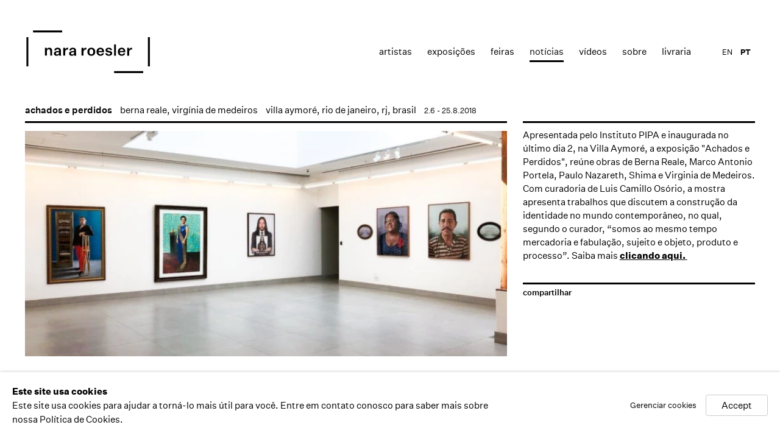

--- FILE ---
content_type: text/html; charset=utf-8
request_url: https://nararoesler.art/news/530/
body_size: 9333
content:



                        
    <!DOCTYPE html>
    <!-- Site by Artlogic - https://artlogic.net -->
    <html lang="pt">
        <head>
            <meta charset="utf-8">
            <title>achados e perdidos | Nara Roesler</title>
        <meta property="og:site_name" content="Nara Roesler" />
        <meta property="og:title" content="achados e perdidos" />
        <meta property="og:description" content="Apresentada pelo Instituto PIPA e inaugurada no &uacute;ltimo dia 2, na Villa Aymor&eacute;, a exposi&ccedil;&atilde;o &#34;Achados e Perdidos&#34;, re&uacute;ne obras de Berna Reale, Marco Antonio Portela, Paulo Nazareth, Shima e Virginia de Medeiros. Com curadoria de Luis Camillo Os&oacute;rio, a mostra apresenta trabalhos que discutem a constru&ccedil;&atilde;o da identidade no..." />
        <meta property="og:image" content="https://nararoesler.art/custom_images/1200x630c/usr/images/news/main_image/530/2018-06-achados-e-perdidos-8-1024x480.jpg" />
        <meta property="og:image:width" content="1200" />
        <meta property="og:image:height" content="630" />
        <meta property="twitter:card" content="summary_large_image">
        <meta property="twitter:url" content="https://nararoesler.art/news/530/">
        <meta property="twitter:title" content="achados e perdidos">
        <meta property="twitter:description" content="Apresentada pelo Instituto PIPA e inaugurada no &uacute;ltimo dia 2, na Villa Aymor&eacute;, a exposi&ccedil;&atilde;o &#34;Achados e Perdidos&#34;, re&uacute;ne obras de Berna Reale, Marco Antonio Portela, Paulo Nazareth, Shima e Virginia de Medeiros. Com curadoria de Luis Camillo Os&oacute;rio, a mostra apresenta trabalhos que discutem a constru&ccedil;&atilde;o da identidade no...">
        <meta property="twitter:text:description" content="Apresentada pelo Instituto PIPA e inaugurada no &uacute;ltimo dia 2, na Villa Aymor&eacute;, a exposi&ccedil;&atilde;o &#34;Achados e Perdidos&#34;, re&uacute;ne obras de Berna Reale, Marco Antonio Portela, Paulo Nazareth, Shima e Virginia de Medeiros. Com curadoria de Luis Camillo Os&oacute;rio, a mostra apresenta trabalhos que discutem a constru&ccedil;&atilde;o da identidade no...">
        <meta property="twitter:image" content="https://nararoesler.art/custom_images/1200x630c/usr/images/news/main_image/530/2018-06-achados-e-perdidos-8-1024x480.jpg">
        <meta name="google" content="notranslate" />
            <meta name="description" content="Apresentada pelo Instituto PIPA e inaugurada no &uacute;ltimo dia 2, na Villa Aymor&eacute;, a exposi&ccedil;&atilde;o &#34;Achados e Perdidos&#34;, re&uacute;ne obras de Berna Reale, Marco Antonio Portela, Paulo Nazareth, Shima e Virginia de Medeiros. Com curadoria de Luis Camillo Os&oacute;rio, a mostra apresenta trabalhos que discutem a constru&ccedil;&atilde;o da identidade no..." />
            <meta name="publication_date" content="2014-05-21 15:44:58" />
            <meta name="generator" content="Artlogic CMS - https://artlogic.net" />
            
            <meta name="accessibility_version" content="1.0"/>
            
            
                <meta name="viewport" content="width=device-width, minimum-scale=0.5, initial-scale=1.0" />

            

<link rel="icon" href="/images/favicon.ico" type="image/x-icon" />
<link rel="shortcut icon" href="/images/favicon.ico" type="image/x-icon" />

<meta name="application-name" content="Nara Roesler"/>
<meta name="msapplication-TileColor" content="#ffffff"/>
            
            <link rel="alternate" hreflang="pt" href="https://nararoesler.art/news/530/" />
<link rel="alternate" hreflang="en" href="https://nararoesler.art/en/news/530/" />
            
                <link rel="stylesheet" media="print" href="/lib/g/1.0/styles/print.css">
                <link rel="stylesheet" media="print" href="/styles/print.css">

            <script>
            (window.Promise && window.Array.prototype.find) || document.write('<script src="/lib/js/polyfill/polyfill_es6.min.js"><\/script>');
            </script>


            
		<link data-context="helper" rel="stylesheet" type="text/css" href="/lib/webfonts/font-awesome/font-awesome-4.6.3/css/font-awesome.min.css?c=27042050002205&v=2018072946&g=b3bf0bcae4176e63d329d23b787ab0c5"/>
		<link data-context="helper" rel="stylesheet" type="text/css" href="/lib/archimedes/styles/archimedes-frontend-core.css?c=27042050002205&v=2018072946&g=b3bf0bcae4176e63d329d23b787ab0c5"/>
		<link data-context="helper" rel="stylesheet" type="text/css" href="/lib/archimedes/styles/accessibility.css?c=27042050002205&v=2018072946&g=b3bf0bcae4176e63d329d23b787ab0c5"/>
		<link data-context="helper" rel="stylesheet" type="text/css" href="/lib/jquery/1.10.1/plugins/jquery.archimedes-frontend-core-plugins-0.1.css?c=27042050002205&v=2018072946&g=b3bf0bcae4176e63d329d23b787ab0c5"/>
		<link data-context="helper" rel="stylesheet" type="text/css" href="/lib/jquery/1.10.1/plugins/fancybox-2.1.3/jquery.fancybox.css?c=27042050002205&v=2018072946&g=b3bf0bcae4176e63d329d23b787ab0c5"/>
		<link data-context="helper" rel="stylesheet" type="text/css" href="/lib/jquery/1.10.1/plugins/fancybox-2.1.3/jquery.fancybox.artlogic.css?c=27042050002205&v=2018072946&g=b3bf0bcae4176e63d329d23b787ab0c5"/>
		<link data-context="helper" rel="stylesheet" type="text/css" href="/core/dynamic_base.css?c=27042050002205&v=2018072946&g=b3bf0bcae4176e63d329d23b787ab0c5"/>
		<link data-context="helper" rel="stylesheet" type="text/css" href="/core/dynamic_main.css?c=27042050002205&v=2018072946&g=b3bf0bcae4176e63d329d23b787ab0c5"/>
		<link data-context="helper" rel="stylesheet" type="text/css" href="/core/user_custom.css?c=27042050002205&v=2018072946&g=b3bf0bcae4176e63d329d23b787ab0c5"/>
		<link data-context="helper" rel="stylesheet" type="text/css" href="/core/dynamic_responsive.css?c=27042050002205&v=2018072946&g=b3bf0bcae4176e63d329d23b787ab0c5"/>
<!-- add crtical css to improve performance -->
		<script data-context="helper"  src="/lib/jquery/1.10.1/jquery-1.10.1.min.js?c=27042050002205&v=2018072946&g=b3bf0bcae4176e63d329d23b787ab0c5"></script>
		<script data-context="helper"  src="/lib/jquery/1.10.1/plugins/jquery.browser.min.js?c=27042050002205&v=2018072946&g=b3bf0bcae4176e63d329d23b787ab0c5"></script>
		<script data-context="helper"  src="/lib/jquery/1.10.1/plugins/jquery.easing.min.js?c=27042050002205&v=2018072946&g=b3bf0bcae4176e63d329d23b787ab0c5"></script>
		<script data-context="helper"  src="/lib/jquery/1.10.1/plugins/jquery.archimedes-frontend-core-plugins-0.1.js?c=27042050002205&v=2018072946&g=b3bf0bcae4176e63d329d23b787ab0c5"></script>
		<script data-context="helper"  src="/lib/jquery/1.10.1/plugins/jquery.cycle2.min.js?c=27042050002205&v=2018072946&g=b3bf0bcae4176e63d329d23b787ab0c5"></script>
		<script data-context="helper"  src="/lib/jquery/1.10.1/plugins/jquery.cycle2.swipe.min.js?c=27042050002205&v=2018072946&g=b3bf0bcae4176e63d329d23b787ab0c5"></script>
		<script data-context="helper"  src="/lib/jquery/1.10.1/plugins/jquery.thumbnailScroller.js?c=27042050002205&v=2018072946&g=b3bf0bcae4176e63d329d23b787ab0c5"></script>
		<script data-context="helper"  src="/lib/jquery/1.10.1/plugins/fancybox-2.1.3/jquery.fancybox.pack.js?c=27042050002205&v=2018072946&g=b3bf0bcae4176e63d329d23b787ab0c5"></script>
		<script data-context="helper"  src="/lib/jquery/1.10.1/plugins/jquery.fitvids.js?c=27042050002205&v=2018072946&g=b3bf0bcae4176e63d329d23b787ab0c5"></script>
		<script data-context="helper"  src="/lib/jquery/plugins/parallax/parallax.js?c=27042050002205&v=2018072946&g=b3bf0bcae4176e63d329d23b787ab0c5"></script>
		<script data-context="helper"  src="/core/dynamic.js?c=27042050002205&v=2018072946&g=b3bf0bcae4176e63d329d23b787ab0c5"></script>
		<script data-context="helper"  src="/lib/archimedes/scripts/archimedes-frontend-core.js?c=27042050002205&v=2018072946&g=b3bf0bcae4176e63d329d23b787ab0c5"></script>
		<script data-context="helper"  src="/lib/archimedes/scripts/archimedes-frontend-modules.js?c=27042050002205&v=2018072946&g=b3bf0bcae4176e63d329d23b787ab0c5"></script>
		<script data-context="helper"  src="/lib/js/crypto-js/crypto-js.js?c=27042050002205&v=2018072946&g=b3bf0bcae4176e63d329d23b787ab0c5"></script>
		<script data-context="helper"  src="/lib/g/1.0/scripts/galleries.js?c=27042050002205&v=2018072946&g=b3bf0bcae4176e63d329d23b787ab0c5"></script>
		<script data-context="helper"  src="/scripts/owl.carousel.min.js?c=27042050002205&v=2018072946&g=b3bf0bcae4176e63d329d23b787ab0c5"></script>
		<script data-context="helper"  src="/scripts/ouical.min.js?c=27042050002205&v=2018072946&g=b3bf0bcae4176e63d329d23b787ab0c5"></script>
		<script data-context="helper"  src="/scripts/main.js?c=27042050002205&v=2018072946&g=b3bf0bcae4176e63d329d23b787ab0c5"></script>
            
            

            
                


    <script>
        function get_cookie_preference(category) {
            result = false;
            try {
                var cookie_preferences = localStorage.getItem('cookie_preferences') || "";
                if (cookie_preferences) {
                    cookie_preferences = JSON.parse(cookie_preferences);
                    if (cookie_preferences.date) {
                        var expires_on = new Date(cookie_preferences.date);
                        expires_on.setDate(expires_on.getDate() + 365);
                        console.log('cookie preferences expire on', expires_on.toISOString());
                        var valid = expires_on > new Date();
                        if (valid && cookie_preferences.hasOwnProperty(category) && cookie_preferences[category]) {
                            result = true;
                        }
                    }
                }
            }
            catch(e) {
                console.warn('get_cookie_preference() failed');
                return result;
            }
            return result;
        }

        window.google_analytics_init = function(page){
            var collectConsent = true;
            var useConsentMode = false;
            var analyticsProperties = ['UA-51296592-6'];
            var analyticsCookieType = 'statistics';
            var disableGa = false;
            var sendToArtlogic = true;
            var artlogicProperties = {
                'UA': 'UA-157296318-1',
                'GA': 'G-GLQ6WNJKR5',
            };

            analyticsProperties = analyticsProperties.concat(Object.values(artlogicProperties));

            var uaAnalyticsProperties = analyticsProperties.filter((p) => p.startsWith('UA-'));
            var ga4AnalyticsProperties = analyticsProperties.filter((p) => p.startsWith('G-')).concat(analyticsProperties.filter((p) => p.startsWith('AW-')));

            if (collectConsent) {
                disableGa = !get_cookie_preference(analyticsCookieType);

                for (var i=0; i < analyticsProperties.length; i++){
                    var key = 'ga-disable-' + analyticsProperties[i];

                    window[key] = disableGa;
                }

                if (disableGa) {
                    if (document.cookie.length) {
                        var cookieList = document.cookie.split(/; */);

                        for (var i=0; i < cookieList.length; i++) {
                            var splitCookie = cookieList[i].split('='); //this.split('=');

                            if (splitCookie[0].indexOf('_ga') == 0 || splitCookie[0].indexOf('_gid') == 0 || splitCookie[0].indexOf('__utm') == 0) {
                                //h.deleteCookie(splitCookie[0]);
                                var domain = location.hostname;
                                var cookie_name = splitCookie[0];
                                document.cookie =
                                    cookie_name + "=" + ";path=/;domain="+domain+";expires=Thu, 01 Jan 1970 00:00:01 GMT";
                                // now delete the version without a subdomain
                                domain = domain.split('.');
                                domain.shift();
                                domain = domain.join('.');
                                document.cookie =
                                    cookie_name + "=" + ";path=/;domain="+domain+";expires=Thu, 01 Jan 1970 00:00:01 GMT";
                            }
                        }
                    }
                }
            }

            if (uaAnalyticsProperties.length) {
                (function(i,s,o,g,r,a,m){i['GoogleAnalyticsObject']=r;i[r]=i[r]||function(){
                (i[r].q=i[r].q||[]).push(arguments)},i[r].l=1*new Date();a=s.createElement(o),
                m=s.getElementsByTagName(o)[0];a.async=1;a.src=g;m.parentNode.insertBefore(a,m)
                })(window,document,'script','//www.google-analytics.com/analytics.js','ga');


                if (!disableGa) {
                    var anonymizeIps = false;

                    for (var i=0; i < uaAnalyticsProperties.length; i++) {
                        var propertyKey = '';

                        if (i > 0) {
                            propertyKey = 'tracker' + String(i + 1);
                        }

                        var createArgs = [
                            'create',
                            uaAnalyticsProperties[i],
                            'auto',
                        ];

                        if (propertyKey) {
                            createArgs.push({'name': propertyKey});
                        }

                        ga.apply(null, createArgs);

                        if (anonymizeIps) {
                            ga('set', 'anonymizeIp', true);
                        }

                        var pageViewArgs = [
                            propertyKey ? propertyKey + '.send' : 'send',
                            'pageview'
                        ]

                        if (page) {
                            pageViewArgs.push(page)
                        }

                        ga.apply(null, pageViewArgs);
                    }

                    if (sendToArtlogic) {
                        ga('create', 'UA-157296318-1', 'auto', {'name': 'artlogic_tracker'});

                        if (anonymizeIps) {
                            ga('set', 'anonymizeIp', true);
                        }

                        var pageViewArgs = [
                            'artlogic_tracker.send',
                            'pageview'
                        ]

                        if (page) {
                            pageViewArgs.push(page)
                        }

                        ga.apply(null, pageViewArgs);
                    }
                }
            }

            if (ga4AnalyticsProperties.length) {
                if (!disableGa || useConsentMode) {
                    (function(d, script) {
                        script = d.createElement('script');
                        script.type = 'text/javascript';
                        script.async = true;
                        script.src = 'https://www.googletagmanager.com/gtag/js?id=' + ga4AnalyticsProperties[0];
                        d.getElementsByTagName('head')[0].appendChild(script);
                    }(document));

                    window.dataLayer = window.dataLayer || [];
                    window.gtag = function (){dataLayer.push(arguments);}
                    window.gtag('js', new Date());

                    if (useConsentMode) {
                        gtag('consent', 'default', {
                            'ad_storage': 'denied',
                            'analytics_storage': 'denied',
                            'functionality_storage': 'denied',
                            'personalization_storage': 'denied',
                            'security': 'denied',
                        });

                        if (disableGa) {
                            // If this has previously been granted, it will need set back to denied (ie on cookie change)
                            gtag('consent', 'update', {
                                'analytics_storage': 'denied',
                            });
                        } else {
                            gtag('consent', 'update', {
                                'analytics_storage': 'granted',
                            });
                        }
                    }

                    for (var i=0; i < ga4AnalyticsProperties.length; i++) {
                        window.gtag('config', ga4AnalyticsProperties[i]);
                    }

                }
            }
        }

        var waitForPageLoad = false;

        if (waitForPageLoad) {
            window.addEventListener('load', function() {
                window.google_analytics_init();
                window.archimedes.archimedes_core.analytics.init();
            });
        } else {
            window.google_analytics_init();
        }
    </script>

            
                <!-- Google tag (gtag.js) --> <script async src="https://www.googletagmanager.com/gtag/js?id=G-F21598576E"></script> <script> window.dataLayer = window.dataLayer || []; function gtag(){dataLayer.push(arguments);} gtag('js', new Date()); gtag('config', 'G-F21598576E'); </script>

            
            
            <noscript> 
                <style>
                    body {
                        opacity: 1 !important;
                    }
                </style>
            </noscript>
        </head>
        
        
        
        <body class="section-news page-news site-responsive responsive-top-size-1023 responsive-nav-standard responsive-nav-side-position-right  language-pt analytics-track-all-links site-lib-version-1-0 hero_heading_title_position_overlay page-param-530 page-param-id-530 page-param-type-news_id  nopopups" data-viewport-width="1024" data-site-name="nararoesler" data-pathname="/news/530/"
    

>
            <script>document.getElementsByTagName('body')[0].className+=' browser-js-enabled';</script>
            


            
            
    



    <div id="container">

        <div id="header" role="banner" class="clearwithin">
            <div class="inner">
                
                <div id="skiplink-container">
                    <div>
                        <a href="#main_content" class="skiplink">Skip to main content</a>
                    </div>
                </div>
                
                <div id="logo" class="">
                    <a href="/">
                        <svg viewBox="0 0 912 314" version="1.1" xmlns="http://www.w3.org/2000/svg" xmlns:xlink="http://www.w3.org/1999/xlink">
                            <defs>
                                <path d="M862.5,299.1 L862.5,313.5 L647.6,313.5 L647.6,299.1 L862.5,299.1 Z M911.7,49.5 L911.7,264.4 L897.3,264.4 L897.3,49.5 L911.7,49.5 Z M15.3,49.5 L15.3,264.4 L0.9,264.4 L0.9,49.5 L15.3,49.5 Z M608.1,127 C622.6,127 631.4,133.3 632.6,144.6 L632.6,144.6 L619.4,144.6 C618.8,140.1 614.4,137.2 608.1,137.2 C602.2,137.2 598.1,139.8 598.1,143.8 C598.1,147.4 600.2,149 607,150.1 L607,150.1 L618.1,152 C628.5,153.8 633.8,159.6 633.8,168.7 C633.8,174 631.5,178.4 627,181.8 C622.4,185.2 616.7,186.9 609.7,186.9 C593.9,186.9 584.1,180 582.9,168.2 L582.9,168.2 L596.6,168.2 C597.1,173.6 602.3,176.9 609.4,176.9 C615.8,176.9 620.2,174.2 620.2,169.8 C620.2,166.2 617.8,164.6 611.4,163.4 L611.4,163.4 L601.3,161.6 C590.2,159.7 584.9,154.3 584.9,145.3 C584.9,140 587,135.6 591.4,132.1 C595.8,128.7 601.3,127 608.1,127 Z M480.1,127.1 C488.7,127.1 495.7,129.8 501,135.3 C506.3,140.8 509,148 509,157 C509,166.1 506.4,173.3 501.1,178.7 C495.8,184.2 488.7,186.9 480.1,186.9 C471.5,186.9 464.5,184.2 459.2,178.7 C453.9,173.3 451.2,166.1 451.2,157 C451.2,148 453.9,140.8 459.2,135.3 C464.4,129.8 471.4,127.1 480.1,127.1 Z M343.4,127 C359.2,127 367.8,134.7 367.8,149.2 L367.8,149.2 L367.8,171.3 C367.8,177.5 368.1,181.5 368.9,185.6 L368.9,185.6 L355,185.6 C354.5,182.5 354.2,179.6 354.4,176.7 C351.7,183.1 344.7,186.9 335.4,186.9 C323.8,186.9 316.1,180.3 316.1,170.3 C316.1,160.2 323.1,154.4 336.7,152.7 L336.7,152.7 L353.8,150.8 L353.8,148.1 C353.8,141.4 349.9,137.7 343,137.7 C336.8,137.7 332.9,141.1 332.4,146.5 L332.4,146.5 L318.5,146.5 C319.8,134.3 329.1,127 343.4,127 Z M231.7,127 C247.5,127 256.1,134.7 256.1,149.2 L256.1,149.2 L256.1,171.3 C256.1,177.5 256.4,181.5 257.2,185.6 L257.2,185.6 L243.3,185.6 C242.8,182.6 242.5,179.6 242.5,176.6 C239.8,183 232.8,186.8 223.5,186.8 C211.9,186.8 204.2,180.2 204.2,170.2 C204.2,160.2 211.1,154.4 225,152.7 L225,152.7 L242.1,150.8 L242.1,148.1 C242.1,141.4 238.2,137.7 231.3,137.7 C225.1,137.7 221.1,141.1 220.7,146.5 L220.7,146.5 L206.8,146.5 C208,134.3 217.4,127 231.7,127 Z M704.2,127 C712.3,127 718.8,129.7 723.6,135 C728.3,140.3 730.7,147.2 730.7,155.8 L730.7,155.8 L730.7,160.4 L689.6,160.4 C690.5,170.7 695.7,176.3 704.5,176.2 C710.6,176.2 714.8,173.5 716.8,168.1 L716.8,168.1 L730.2,168.1 C727.7,179.7 717.8,186.8 704.5,186.8 C695.9,186.8 688.9,184.1 683.6,178.6 C678.3,173.2 675.6,166 675.6,157 C675.6,148 678.3,140.7 683.6,135.2 C688.9,129.7 695.8,127 704.2,127 Z M547.3,127 C555.4,127 561.9,129.7 566.7,135 C571.4,140.3 573.8,147.2 573.8,155.8 L573.8,155.8 L573.8,160.4 L532.7,160.4 C533.6,170.7 538.7,176.3 547.7,176.2 C553.8,176.2 558,173.5 560,168.1 L560,168.1 L573.3,168.1 C570.8,179.7 560.9,186.8 547.6,186.8 C539,186.8 532,184.1 526.7,178.6 C521.4,173.2 518.7,166 518.7,157 C518.7,148 521.4,140.7 526.7,135.2 C532,129.7 538.9,127 547.3,127 Z M776.1,127.3 C777.8,127.3 779.4,127.5 780.4,127.8 L780.4,127.8 L780.4,141.1 C778.9,140.7 777,140.6 774.9,140.6 C765.1,140.6 758.8,147.7 758.7,159.1 L758.7,159.1 L758.7,185.6 L744.3,185.6 L744.3,128.4 L758.5,128.4 L758.5,141.2 C761.2,132.5 767.7,127.3 776.1,127.3 Z M662,102.7 L662,185.6 L647.6,185.6 L647.6,102.7 L662,102.7 Z M439.7,127.2 C441.4,127.2 443,127.4 444,127.7 L444,127.7 L444,141 C442.6,140.7 440.6,140.6 438.5,140.6 C428.7,140.6 422.4,147.7 422.4,159 L422.4,159 L422.4,185.5 L408,185.5 L408,128.3 L422.1,128.3 L422.1,141.1 C424.8,132.4 431.3,127.2 439.7,127.2 Z M304.7,127.2 C306.4,127.2 308,127.4 309,127.7 L309,127.7 L309,141 C307.6,140.7 305.6,140.6 303.5,140.6 C293.7,140.6 287.4,147.7 287.4,159 L287.4,159 L287.4,185.5 L273,185.5 L273,128.3 L287.1,128.3 L287.1,141.1 C289.8,132.4 296.3,127.2 304.7,127.2 Z M170.4,127 C183.4,127 191.3,135.2 191.3,148.8 L191.3,148.8 L191.3,185.5 L176.9,185.5 L176.9,152.2 C176.9,143 172.9,138.3 165.4,138.3 C157.3,138.3 152.6,144 152.6,154.4 L152.6,154.4 L152.6,185.5 L138.2,185.5 L138.2,128.3 L152.4,128.3 L152.4,138 C155.2,131.3 162,127 170.4,127 Z M241.9,159.9 L229.2,161.4 C221.1,162.4 218.5,164.7 218.5,169.5 C218.5,174.1 221.8,176.8 227.4,176.8 C235.8,176.8 241.9,171.5 241.9,163.4 L241.9,163.4 L241.9,159.9 Z M353.6,159.9 L340.9,161.4 C332.8,162.4 330.2,164.7 330.2,169.5 C330.2,174.1 333.6,176.8 339.1,176.8 C347.5,176.8 353.6,171.5 353.6,163.4 L353.6,163.4 L353.6,159.9 Z M480.1,137.7 C471,137.7 465.6,144.8 465.6,157 C465.6,169.2 471,176.3 480.1,176.3 C489.2,176.3 494.6,169.2 494.6,157 C494.6,144.9 489.2,137.7 480.1,137.7 Z M704.3,137.7 C696.6,137.7 691.6,142.4 690.1,151.1 L690.1,151.1 L717,151.1 C717,143.1 712.1,137.7 704.3,137.7 Z M547.3,137.7 C539.6,137.7 534.6,142.4 533.1,151.1 L533.1,151.1 L560,151.1 C560,143.1 555.1,137.7 547.3,137.7 Z M264.9,0.4 L264.9,14.8 L50,14.8 L50,0.4 L264.9,0.4 Z" id="path-1"></path>
                            </defs>
                            <g stroke="none" stroke-width="1" fill="#000" fill-rule="evenodd">
                                <mask id="mask-2" fill="white">
                                    <use xlink:href="#path-1"></use>
                                </mask>
                                <g></g>
                                <polygon id="Fill-1" fill="#000000" mask="url(#mask-2)" points="0.84 313.52 911.76 313.52 911.76 0.32 0.84 0.32"></polygon>
                            </g>
                        </svg>
                    </a>
                </div>

                
                    
                <div id="top_nav" class="navigation noprint clearwithin">
                    <button id="slide_nav_reveal" class="hidden"><div class="nav_icon"></div></button>
                    <div id="mobile_search_button" class="hidden"><div class="search_icon"></div></div>
                    
<div id="top_nav_reveal" class="hidden"><ul><li><a href="#" role="button" aria-label="Close">Menu</a></li></ul></div>

        <ul class="topnav">
		<li class="topnav-filepath-artists topnav-label-artistas topnav-id-11"><a href="/artists/" aria-label="Link to Nara Roesler Artistas page">Artistas</a></li>
		<li class="topnav-filepath-exhibitions topnav-label-exposi-es topnav-id-13"><a href="/exhibitions/" aria-label="Link to Nara Roesler Exposições page">Exposições</a></li>
		<li class="topnav-filepath-art-fairs topnav-label-feiras topnav-id-30"><a href="/feiras_de_arte/" data-original-url="/art-fairs/" aria-label="Link to Nara Roesler Feiras page">Feiras</a></li>
		<li class="topnav-filepath-news topnav-label-not-cias topnav-id-15 active"><a href="/news/" aria-label="Link to Nara Roesler notícias page (current nav item)">notícias</a></li>
		<li class="topnav-filepath-video topnav-label-v-deos topnav-id-23"><a href="/video/" aria-label="Link to Nara Roesler Vídeos page">Vídeos</a></li>
		<li class="topnav-filepath-about topnav-label-sobre topnav-id-21"><a href="/about/" aria-label="Link to Nara Roesler Sobre page">Sobre</a></li>
		<li class="topnav-filepath-bookstore topnav-label-livraria topnav-id-42 last"><a href="https://shop.nararoesler.art/" aria-label="Link to Nara Roesler livraria page">livraria</a></li>
	</ul>


                    
    <div id="translations_nav" class="navigation noprint clearwithin">
        <ul>
            <li id="lang_nav_en" class="active"><a href="/news/530/" class="no_proxy_dir_rewrite">PT</a></li>
                <li id="lang_nav_en" class=""><a href="/en/news/530/" class="no_proxy_dir_rewrite">EN</a></li>
        </ul>
    </div>


                </div>


                

            </div>
        </div>

        <div id="main_content" class="clearwithin" role="main">
            <!--contentstart-->
            





    <div class="subsection-news-record">

        





        <div id="content" class="clearwithin">
            
            
            <div id="works-bio-container">
            
                <div id="page-section-works" class="page-section clearwithin">
                    <div class="news-header heading_wrapper clearwithin">
                        <h1 class="has_subtitle">achados e perdidos</h1>
                            <div class="subtitle"><a href="/artists/69-berna-reale/works/">berna reale</a>, virgínia de medeiros</div>
                            <span class="venue">villa aymoré, rio de janeiro, rj, brasil</span>
                            <div class="date">2.6 - 25.8.2018</div>
                    </div>
                </div>
                <div class="content-heading"></div>
                        <div class="subsection-works">
                            <div class="image">
                                
                                    <a href="https://artlogic-res.cloudinary.com/w_1200,h_900,c_limit,f_auto,fl_lossy/ws-nararoesler/usr/images/news/main_image/530/2018-06-achados-e-perdidos-8-1024x480.jpg" class="image_popup" aria-label="Open a larger version of the image in a popup">
                                <img src="https://artlogic-res.cloudinary.com/w_722,h_536,c_limit,f_auto,fl_lossy/ws-nararoesler/usr/images/news/main_image/530/2018-06-achados-e-perdidos-8-1024x480.jpg" alt="achados e perdidos" />
                                    </a>
                            </div>
                        </div>
                
                <div>
                    <div class="page-section-content">
                        <div id="content_module" class="truncate_text clearwithin">
            
                            <div class="scroll-area">
                                <div class="description">
                                        <p>Apresentada pelo Instituto PIPA e inaugurada no &uacute;ltimo dia 2, na Villa Aymor&eacute;, a exposi&ccedil;&atilde;o "Achados e Perdidos", re&uacute;ne obras de Berna Reale, Marco Antonio Portela, Paulo Nazareth, Shima e Virginia de Medeiros. Com curadoria de Luis Camillo Os&oacute;rio, a mostra apresenta trabalhos que discutem a constru&ccedil;&atilde;o da identidade no mundo contempor&acirc;neo, no qual, segundo o curador, &ldquo;somos ao mesmo tempo mercadoria e fabula&ccedil;&atilde;o, sujeito e objeto, produto e processo&rdquo;. Saiba mais <span style="text-decoration: underline;"><strong><a href="http://www.premiopipa.com/2018/06/instituto-pipa-inaugura-achados-e-perdidos-sua-segunda-exposicao-de-acervo/">clicando aqui.</a>&nbsp;</strong></span></p>
                    
                                </div>
                            </div>
                            
                            
            
            
                            
            
                        </div>
                        
                    </div>
                    <div class="links-panel">
                                <!-- AddThis Button BEGIN testy-->
    <div class="link share_link"><a class="addthis_button" href="http://www.addthis.com/bookmark.php?v=300&pubid=ra-533d75d660eb2873">compartilhar</a></div>
    <script type="text/javascript">var addthis_config = {'data_track_addressbar': false, services_exclude: 'pinterest_share, print, gmail, stumbleupon, more, google', ui_click: true, data_ga_tracker: 'UA-51296592-6', data_ga_property: 'UA-51296592-6', data_ga_social: true};</script>
    <script type="text/javascript" src="//s7.addthis.com/js/300/addthis_widget.js#pubid=ra-533d75d660eb2873"></script>
    <!-- AddThis Button END -->

                    </div>
                </div>
                
                    

        </div>
    </div>


    


            <!--contentend-->
        </div>


        
<div id="footer" role="contentinfo">
    <div class="inner">
                <div id="social_links"  class="footer-column">
                        <div id="facebook_link" class="social_links_item">
                            <a href="https://pt-br.facebook.com/GaleriaNaraRoesler" class=""><span class="social_media_icon facebook"></span>Facebook</a>
                        </div>
                        <div id="youtube_link" class="social_links_item">
                            <a href="https://www.youtube.com/galerianararoesler" class=""><span class="social_media_icon youtube"></span>Youtube</a>
                        </div>
                        <div id="instagram_link" class="social_links_item">
                            <a href="https://www.instagram.com/galerianararoesler" class=""><span class="social_media_icon instagram"></span>Instagram</a>
                        </div>
                        <div id="email_link" class="social_links_item">
                            <a href="/contact/form/" class=""><span class="social_media_icon email"></span>mailing list</a>
                        </div>
                </div>

            <div id="contact_info_3" class="footer-column">
                    <p><b>new york</b><br /><span>511 w 21st street</span><br /><span>new york, 10011 ny</span><br /><span>usa</span><br /><span>t 1 (212) 794 5038</span><br /><span><a href="/cdn-cgi/l/email-protection" class="__cf_email__" data-cfemail="3d53447d535c4f5c4f52584e51584f135c4f49">[email&#160;protected]</a></span></p>
<style type="text/css"></style>
<style type="text/css"></style>
<style type="text/css"></style>
            </div>
            <div id="contact_info_2" class="footer-column">
                    <p><b>rio de janeiro</b><br /><span>rua redentor 241</span><br /><span>ipanema 22421-030</span><br /><span>rio de janeiro rj brasil</span><br /><span>t 55 (21) 3591 0052</span><br /><span><a href="/cdn-cgi/l/email-protection" class="__cf_email__" data-cfemail="2d44434b426d434c5f4c5f42485e41485f034c5f59">[email&#160;protected]</a></span></p>
            </div>
            <div id="contact_info" class="footer-column">
                    <p><span class="im"><b>s&atilde;o paulo</b><br />avenida europa 655<br />jardim europa 01449-001<br /></span><span>s&atilde;o paulo sp brasil</span><span class="im"><br />t 55 (11) 2039 5454<br /></span><span><a href="/cdn-cgi/l/email-protection" class="__cf_email__" data-cfemail="96fff8f0f9d6f8f7e4f7e4f9f3e5faf3e4b8f7e4e2">[email&#160;protected]</a></span></p>
            </div>






        <div class="copyright footer-column">
            <div id="copyright" class="noprint">Copyright &copy; 2026 Nara Roesler</div>
                <div id="artlogic" class="noprint"><a href="http://www.artlogic.net/" target="_blank">Site produzido por Artlogic</a></div>
        </div>

        <div class="clear"></div>
    </div>
</div>


            <div id="cookie_notification" role="region" aria-label="Cookie banner" data-mode="consent" data-cookie-notification-settings="">
    <div class="inner">
        <div id="cookie_notification_message" class="prose">
                <p><strong>Este site usa cookies</strong><br>Este site usa cookies para ajudar a torná-lo mais útil para você. Entre em contato conosco para saber mais sobre nossa Política de Cookies.</p>
        </div>
        <div id="cookie_notification_preferences" class="link"><a href="javascript:;" role="button">Gerenciar cookies</a></div>
        <div id="cookie_notification_accept" class="button"><a href="javascript:;" role="button">Accept</a></div>

    </div>
</div>
    <div id="manage_cookie_preferences_popup_container">
        <div id="manage_cookie_preferences_popup_overlay"></div>
        <div id="manage_cookie_preferences_popup_inner">
            <div id="manage_cookie_preferences_popup_box" role="dialog" aria-modal="true" aria-label="Cookie preferences">
                <div id="manage_cookie_preferences_close_popup_link" class="close">
                    <a href="javascript:;" role="button" aria-label="close">
                        <svg width="20px" height="20px" viewBox="0 0 488 488" version="1.1" xmlns="http://www.w3.org/2000/svg" xmlns:xlink="http://www.w3.org/1999/xlink" aria-hidden="true">
                            <g id="Page-1" stroke="none" stroke-width="1" fill="none" fill-rule="evenodd">
                                <g id="close" fill="#5D5D5D" fill-rule="nonzero">
                                    <polygon id="Path" points="488 468 468 488 244 264 20 488 0 468 224 244 0 20 20 0 244 224 468 0 488 20 264 244"></polygon>
                                </g>
                            </g>
                        </svg>
                    </a>
                </div>
                <h2>Preferências de cookies</h2>
                    <p>Check the boxes for the cookie categories you allow our site to use</p>
                
                <div id="manage_cookie_preferences_form_wrapper">
                    <div class="form form_style_simplified">

                        <form id="cookie_preferences_form">
                            <fieldset>
                                <legend class="visually-hidden">Cookie options</legend>
                                <div>
                                    <label><input type="checkbox" name="essential" disabled checked value="1"> Estritamente necessário</label>
                                    <div class="note">Requerido para o funcionamento do site e não pode ser desativado.</div>
                                </div>
                                <div>
                                    <label><input type="checkbox" name="functionality"  value="1"> Preferências e funcionalidade</label>
                                    <div class="note">Melhore sua experiência no site armazenando as escolhas que você faz sobre como ele deve funcionar.</div>
                                </div>
                                <div>
                                    <label><input type="checkbox" name="statistics"  value="1"> Estatísticas</label>
                                    <div class="note">Permita-nos coletar dados anonimizados de uso para melhorar a experiência em nosso site.</div>
                                </div>
                                <div>
                                    <label><input type="checkbox" name="marketing"  value="1"> Marketing</label>
                                    <div class="note">Permita-nos identificar nossos visitantes para que possamos oferecer marketing personalizado e direcionado.</div>
                                </div>
                            </fieldset>
                            
                            <div class="button">
                                <a href="javascript:;" id="cookie_preferences_form_submit" role="button">Salvar preferências</a>
                            </div>
                        </form>

                    </div>
                </div>
            </div>
        </div>
    </div>

    </div>

    


            
            
                





            
            
        <!-- sentry-verification-string -->
    <!--  -->
<script data-cfasync="false" src="/cdn-cgi/scripts/5c5dd728/cloudflare-static/email-decode.min.js"></script><script defer src="https://static.cloudflareinsights.com/beacon.min.js/vcd15cbe7772f49c399c6a5babf22c1241717689176015" integrity="sha512-ZpsOmlRQV6y907TI0dKBHq9Md29nnaEIPlkf84rnaERnq6zvWvPUqr2ft8M1aS28oN72PdrCzSjY4U6VaAw1EQ==" data-cf-beacon='{"version":"2024.11.0","token":"338449fcc09e41abbfcf9fd255c52b17","r":1,"server_timing":{"name":{"cfCacheStatus":true,"cfEdge":true,"cfExtPri":true,"cfL4":true,"cfOrigin":true,"cfSpeedBrain":true},"location_startswith":null}}' crossorigin="anonymous"></script>
</body>
    </html>




--- FILE ---
content_type: text/css
request_url: https://nararoesler.art/styles/main.css?c=27042050002205&v=2018072946&g=b3bf0bcae4176e63d329d23b787ab0c5
body_size: 15267
content:
/* ----------------------------------------------------------------------------------
Site name: Nara Roesler
Theme name: Nara Roesler
---------------------------------------------------------------------------------- */




@import url(/styles/owl.carousel.css);


/* -----------------------------------------------------------
   Layout
----------------------------------------------------------- */

    #container {
        width: 1280px;
        padding: 0 41px;
        -moz-box-sizing: border-box;
        -webkit-box-sizing: border-box;
        box-sizing: border-box;
        overflow-x: hidden;
    }

    #header {
        margin: 0;
        padding: 50px 2px 50px 2px;
        -moz-box-sizing: border-box;
        -webkit-box-sizing: border-box;
        box-sizing: border-box;
        position: relative;
    }
    
    #header .inner {
        display: flex;
        justify-content: space-between;
        align-items: center;
    }
    
    #header #skiplink-container {
        display: none;
    }
    
    #header #top_nav.navigation {
        display: flex;
    }

    #logo {
        text-transform: lowercase;
        font-size: 15px;
        line-height: 70px;
        height: 70px;
        margin: auto 0;
        text-align: right;
        letter-spacing: 0.4px;
        position: relative;
    }
    
    #logo svg {
        height: 70px;
    }
    

    #logo .logo-border {

    }

    #logo .letter-module {
        float: left;
        
        line-height: 70px;
    }
        #logo .letter-module .letter-module-top,
        #logo .letter-module .letter-module-bottom{
             border-color: #737577;
             padding: 0 4px;
        }



    #logo .letter-r{
        text-align: left;
    }

    #logo .letter-n .letter-module-top {
         border-width: 2px 2px 0 2px;
    }
    #logo .letter-n .letter-module-bottom {
         border-width: 0;
    }
    #logo .letter-r .letter-module-top {

        border-width: 2px 0 0 2px;
    }
    #logo .letter-r .letter-module-bottom {
        border-width: 0;
    }
        #logo a {
            /*color: #9a9191;*/
            /*new*/
            color: #231f20;
            display: inline-block;

        }
        #logo a, #logo a:visited {
            /*color: #9a9191;*/
            /*new*/
            color: #231f20;
        }

            #logo a .letter-g,
            #logo a:visited .letter-g{
                color: #727477;
            }


    .navigation {
        
    }
        .navigation ul {
            text-transform: lowercase;
            margin-right: 13px;
        }
        .navigation ul li {

        }
        .navigation ul li a {
              -o-transition:color .2s ease-out, background 1s ease-in;
              -ms-transition:color .2s ease-out, background 1s ease-in;
              -moz-transition:color .2s ease-out, background 1s ease-in;
              -webkit-transition:color .2s ease-out, background 1s ease-in;
              /* ...and now override with proper CSS property */
              transition:color .2s ease-out, background 1s ease-in;
        }
        .navigation ul li a,
        .navigation ul li a:visited {
            color:#000;
        }

        
        #top_nav.navigation ul li.active,
        #top_nav.navigation ul li {
            position: relative;
        }
        
         
        #top_nav.navigation ul li.active.hide-underline a:before {
            display: none;
        }
        
        #top_nav.navigation ul li a:before,
        #top_nav.navigation ul li a:visited:before,
        #top_nav.navigation ul li a:hover:before{
            content: '';
            position: absolute;
            background-color: #000;
            width: 100%;
            height: 3px;
            bottom: -5px;
            left: 0;
            transform: scaleX(0);
            transition: 0.2s linear;
        }
        
        #top_nav.navigation ul li.active a:before,
        #top_nav.navigation ul li a:focus:before,
        #top_nav.navigation ul li a:hover:before {
            transform: scaleX(1);
        }
        
        
        #translations_nav ul {
            display: flex;
            flex-direction: row-reverse;
        }
        
        #translations_nav ul li.active {
            font-weight: bold;
        }
        
        
        #translations_nav ul a:before {
            display: none;
        }
        
    
        #translations_nav ul li {
            padding: 0;
            margin-left: 13px;
            text-transform: uppercase;
            font-size: 10px;
        }

        .language-nav-item {
            display: block;
        }
        .language-nav-item.active {
            display: none;
        }
        
        #main_content h1 {
            margin: 0 0 8px;
        }

    #content {
        width: 100%;
    }
        #content_module {
            width: 100%;
            float: none;
            display: block;
        }
        #sidebar {
            width: 100%;
            float: none;
            display: block;
        }
        #sidebar .image {
            background: transparent;
        }
    #footer {
        font-size: 11px;
        line-height: 15px;
        color: #000;
        text-transform: lowercase;
        padding-bottom: 20px;
        margin-top: 70px;
    }

    #footer .inner {
        margin-right: -8px;
        width: auto;
        border-top: 3px solid #000;
        padding-top: 20px;
    }

        #footer .footer-column {
            float: right;
            clear: none;
            width: 15%;
            margin-right: 0;
            padding-right: 8px;
            display: block;
            vertical-align: top;
            -moz-box-sizing: border-box;
            -webkit-box-sizing: border-box;
            box-sizing: border-box;
            font-size: 12px;
            line-height: 15px;
            font-weight: 200;
        }
        #footer .footer-column.copyright {
            float:left;
}

        #footer #copyright {
            margin-right: 0;
        }
        #footer a,
        #footer a:visited {
            /*color: #A8A6A6;*/
            /*new*/
            color: #000;
            -o-transition:color .2s ease-out, background 1s ease-in;
            -ms-transition:color .2s ease-out, background 1s ease-in;
            -moz-transition:color .2s ease-out, background 1s ease-in;
            -webkit-transition:color .2s ease-out, background 1s ease-in;
            /* ...and now override with proper CSS property */
            transition:color .2s ease-out, background 1s ease-in;
        }
            #footer a:hover {
                color:#454141;
            }

        #footer .footer-column#social_links{
            margin-right: 0;
            float: right;
            width: 36%;
            display: flex;
            justify-content: flex-end;
        }

        #footer .social_links_item,
        #footer #social_links .social_links_item a {
            float: none;
            width: auto;
            height: 16px;
            line-height: 17px;
            color: #000;
            -o-transition:color .2s ease-out, background 1s ease-in;
            -ms-transition:color .2s ease-out, background 1s ease-in;
            -moz-transition:color .2s ease-out, background 1s ease-in;
            -webkit-transition:color .2s ease-out, background 1s ease-in;
            /* ...and now override with proper CSS property */
            transition:color .2s ease-out, background 1s ease-in;
        }
             #footer #social_links .social_links_item a:hover {
                color:#454141;
            }

        #footer .social_media_icon {
            float: left;
            width: 15px;
            height: 15px;
            margin: 0;
            border: 2px solid #333;
            background-image: url(/images/social_icons.png);
            filter: brightness(1.5);
            background-size: auto 33px;
        }
            /*load highres version of icons*/
            .device-highres #footer .social_media_icon {
                background-image: url(/images/social_icons2x.png);
                background-size: auto 33px;
                filter: brightness(1.5);
            }
            
        #social_links .social_links_item {
            margin: 0 0 0 11px;
        }
        #footer #social_links .social_links_item a .social_media_icon {
            border-color: #000;
            background-color: #000;
            margin-right: 3px;
        }
        #footer #social_links .social_media_icon.facebook {
            background-position: 0 -17px;
        }
        #footer #social_links .social_media_icon.youtube {
            background-position: -116px -17px;
        }
        #footer #social_links .social_media_icon.instagram {
            background-position: -83px -17px;
        }
        #footer #social_links .social_media_icon.email {
            background-position: -94px -16px;
            background-size: auto 31px;
        }
        #footer #quick_search {
            display: none;
        }

        #footer #contact_mobile {
            display:none;
            }

/* -----------------------------------------------------------
   Topnav Letter modules
----------------------------------------------------------- */

    #top_nav.navigation {
        float: right;
        clear: none;
        position: relative;
    }

        #top_nav.navigation ul li a{
            font-size: 15px;
            width: 100%;
            padding: 0;
        }
        #top_nav #translations_nav ul li a {
            font-size: 12px;
            line-height: 27px;
        }
    .collapse_nav_reveal {
        display: none !important;
    }
    
    .letter-module {
        display: inline;
        float: right;
        width: 70px;
        height: 139px;
        margin-right: -2px;
        z-index: 99;
        -o-transition:z-index .2s ease-out;
        -ms-transition:z-index .2s ease-out;
        -moz-transition:z-index .2s ease-out;
        -webkit-transition:z-index .2s ease-out;
        /* ...and now override with proper CSS property */
        transition:z-index .2s ease-out;
    }



    .letter-module.home {
        display:none;
    }

    .letter-module.active,
    .letter-module:hover {
        z-index: 200;
        position:relative;
      }

        .navigation ul li.letter-module{
            margin-right: -2px;
           
        }

        .letter-module-top,
        .letter-module-bottom{
             display: block;
             width: 100%;
             overflow: hidden;
             height: 70px;
             /*border-color: #CCCCCC;*/
             /*new*/
             border-color:#d1d3d4;
             border-style: solid;
            -moz-box-sizing: border-box;
            -webkit-box-sizing: border-box;
            box-sizing: border-box;
             padding: 0 2px;
             line-height: 73px;
            -o-transition:color .2s ease-out, border-color .2s ease-out;
            -ms-transition:color .2s ease-out, border-color .2s ease-out;
            -moz-transition:color .2s ease-out, border-color .2s ease-out;
            -webkit-transition:color .2s ease-out, border-color .2s ease-out;
            /* ...and now override with proper CSS property */
            transition:color .2s ease-out, border-color .2s ease-out;

        }
        .letter-module.active .letter-module-top,
        .letter-module.active .letter-module-bottom{
             border-color: #585555;
        }
        .letter-module:hover .letter-module-top,
        .letter-module:hover .letter-module-bottom{
            border-color: #585555;
            color: #737577;
        }
    
    @media screen and (min-width: 991px) {
        .letter-v.nav-item-id-viewing-room .letter-module-bottom {
            text-align: right;
            padding: 2px;
        }
    }

    .letter-module-bottom {
        margin-top: -2px;
        
    }


    .letter-module.language{
        margin: 0;
    }

    .letter-module.language.active{
        display: none
    }

        /*--A------------*/
        .letter-a .letter-module-top {
             border-width: 2px 2px 2px 0;
        }
        .letter-a .letter-module-bottom {
             border-width: 2px 2px 2px 2px;
        }
        /*--B------------*/
        .letter-b .letter-module-top {
             border-width: 0 0 0 2px;
        }
        .letter-b .letter-module-bottom {
             border-width: 2px 2px 2px 2px;
        }
        /*--C------------*/
        .letter-c .letter-module-top {
             border-width: 0;
        }
        .letter-c .letter-module-bottom {
             border-width: 2px 0 2px 2px;
        }
        /*--E------------*/
        .letter-e .letter-module-top {
             border-width: 2px;
        }
        .letter-e .letter-module-bottom {
             border-width: 2px 0 2px 2px;
        }
        /*--F------------*/
        .letter-f .letter-module-top {
             border-width: 2px 0 2px 2px;
        }
        .letter-f .letter-module-bottom {
             border-width: 2px 0 0 2px;
        }
        /*--G------------*/
        .letter-g .letter-module-top {
             border-width: 2px;
        }
        .letter-g .letter-module-bottom {
             border-width: 2px 2px 2px 0;
        }
        /*--H------------*/
        .letter-h .letter-module-top {
             border-width:0 0 0 2px;
        }
        .letter-h .letter-module-bottom {
             border-width: 2px 2px 0 2px;
        }
        /*--I------------*/
        .letter-i .letter-module-top {
             border-width:0 0 0 2px;
        }
        .letter-i .letter-module-bottom {
             border-width: 0 0 0 2px;
        }
        /*--J------------*/
        .letter-j .letter-module-top {
             border-width:0 2px 0 0;
        }
        .letter-j .letter-module-bottom {
             border-width: 0 2px 2px 0;
        }
        /*--L------------*/
        .letter-l .letter-module-top {
             border-width:0 0 0 2px;
        }
        .letter-l .letter-module-bottom {
             border-width: 0 0 2px 2px;
        }
        /*--N------------*/
        .letter-n .letter-module-top {
             border-width: 0;
        }
        .letter-n .letter-module-bottom {

             border-width: 2px 2px 0 2px;
        }        
        /*--O------------*/
        .letter-o .letter-module-top {
             border-width:0;
        }
        .letter-o .letter-module-bottom {
             border-width: 2px;
        }
        /*--P------------*/
        .letter-p .letter-module-top {
             border-width:2px;
        }
        .letter-p .letter-module-bottom {
             border-width: 0 0 0 2px;
        }
        /*--R------------*/
        .letter-r .letter-module-top {
             border-width: 0;
        }
        .letter-r .letter-module-bottom {
             border-width: 2px 0 0 2px;
        }
        /*--S------------*/
        .letter-s .letter-module-top {
             border-width: 2px 0 2px 2px;
        }
        .letter-s .letter-module-bottom {
             border-width: 2px 2px 2px 0;
             padding-left:4px;
        }
        /*--V------------*/
        .letter-v .letter-module-top {
             border-width: 0;
        }
        .letter-v .letter-module-bottom {
             border-width: 0 2px 2px 2px;
             padding-left:4px;
        }

        #sub_nav_button,
        #slide_nav_reveal {
            right: 11px;
            top: 0;
            position: absolute;
            width: 28px;
            height: 26px;
            cursor: pointer;
            background: transparent;
            margin: 10px 15px;
            z-index: 99999;
            display: none;
        }


        #mobile_search_button{
            right: 35px;
            top: 0;
            position: absolute;
            width: 28px;
            height: 26px;
            cursor: pointer;
            background: transparent;
            margin: 10px 15px;
            z-index: 9999;
            background-repeat: no-repeat;
            background-position: center center;
            background-image: url('/images/search_icon.png');
        }
            .device-highres #mobile_search_button {
                background-image: url('/images/search_icon_x2.png');
                background-size: 17px 17px;
            }


        .responsive-nav-open #mobile_search_button {
            visibility: hidden;
            cursor: auto;
        }


        #mobile_search_button{
            right: 35px;
            top: 0;
            position: absolute;
            width: 28px;
            height: 26px;
            cursor: pointer;
            background: transparent;
            margin: 10px 15px;
            z-index: 9999;
            background-repeat: no-repeat;
            background-position: center center;
            background-image: url('/images/search_icon.png');
        }


        #sub_nav_button{
            top: 3px;
            display: none;
            width: auto;
        }
            #sub_nav_button .dynamic-heading {
                padding: 3px 33px 0 0;
                text-transform: lowercase;
            }
        .nav_icon,
        .nav_icon:before,
        .nav_icon:after{
            height: 2px;
            background-color: #000;
            display: block;
            position: absolute;
            width: 22px;
            -webkit-transform: translateZ(0);
            transition: all ease .1s;
            right: 0;
        }

            /*.section-home #slide_nav_reveal .nav_icon,*/
            /*.section-home #slide_nav_reveal .nav_icon:before,*/
            /*.section-home #slide_nav_reveal .nav_icon:after{*/
            /*    background-color: #ffffff;*/
            /*}*/


        .nav_icon{
            opacity:1.0;
            top: 12px;/*from container*/
        }
        .nav_icon:before {
            content: '';
            top: -6px;/*from .nav_icon*/
            transition: all ease .2s;

        }
        .nav_icon:after {
            content: '';
            top: 6px;/*from .nav_icon*/
            transition: all ease .2s;
        }


        .responsive-nav-open #slide_nav_reveal {
            /*background: #F9F9F9;
            border: 10px solid #F9F9F9;*/
        }
            .section-home .responsive-nav-open #slide_nav_reveal {
                background: transparent;
            }

            .responsive-nav-open .nav_icon{
                 background-color:transparent!important;

            }

            .responsive-nav-open .nav_icon:before {
                -webkit-transform: rotate(45deg);
                -moz-transform: rotate(45deg);
                -o-transform: rotate(45deg);
                -ms-transform: rotate(45deg);
                transform: rotate(45deg);
                top: 0;
                width: 22px;
                background-color:#F1F0F0;
            }
            .responsive-nav-open .nav_icon:after {
                -webkit-transform: rotate(-45deg);
                -moz-transform: rotate(-45deg);
                -o-transform: rotate(-45deg);
                -ms-transform: rotate(-45deg);
                transform: rotate(-45deg);
                top: 0;
                width: 22px;
                background-color:#F1F0F0;
            }

                .responsive-nav-open #sub_nav_button .nav_icon:before {
                    background-color: #585555;
                }
                .responsive-nav-open #sub_nav_button .nav_icon:after {
                    background-color: #585555;
                }


/* -----------------------------------------------------------
   Search modules
----------------------------------------------------------- */

    #top_nav #quick_search {
        float: none;
        cursor: pointer;
        display: none;
        position: absolute;
        top: 0;
        right: 0;
        border-width: 2px;
        border-color: #585555;
        border-style: solid;
        width: 275px;
    }

    #top_nav #quick_search .inputField {
        border: 0;
        padding: 0;
        width: 275px;
        font-style: italic;
        color: #999;
        height: 45px;
        padding: 0 8px;
        -moz-box-sizing: border-box;
        -webkit-box-sizing: border-box;
        box-sizing: border-box;
        line-height: 20px;
        background: transparent;
    }


    .letter-module.language-closed {
        width:0;
        -moz-box-sizing: border-box;
        -webkit-box-sizing: border-box;
        box-sizing: border-box;
        padding: 0;
        border: 0;

    }

    .letter-module.language-closed .letter-module-bottom,
    .letter-module.language-closed .letter-module-top {
        width:0;
        padding: 0;
        border: 0;
        text-indent: -9999px;
        margin-right: 0;
    }
    
/* -----------------------------------------------------------
   Generic
----------------------------------------------------------- */  
    
    .calendar_button_wrapper {
        position: relative;
    }
    
        .calendar_button_wrapper .calendar_button {
            position: absolute;
            background-color: #fff;
            z-index: 1;
        }
        
        .calendar_button a,
        .add-to-calendar-checkbox:checked~a {
            margin-left: 0 !important;
        }
        
        .calendar_button a::before {
            display: none !important;
        }
    
    #exhibitions-grid-container .calendar_button_wrapper {
        margin-top: 0;
    }
    #exhibitions-grid-container label {
        cursor: pointer;
        font-size: 15px;
    }
    .section-exhibitions .calendar_button_wrapper {
        margin-top: 30px;
    }
    
    .section-art-fairs .calendar_button_wrapper {
        margin-top: -30px;
    }
    
    #exhibitions-grid-past .add-to-calendar-checkbox {
        display: none;
    }

/* -----------------------------------------------------------
   Page Specific
----------------------------------------------------------- */


    /* Home
    ----------------------------------------------------------- */


     /*****REMOVE THIS BLOCK WHEN RESPONSIVE*********/
               /* .fullscreen_slideshow ul,
                .fullscreen_slideshow ul li,
                .fullscreen_slideshow ul li .image,
                .fullscreen_slideshow ul li .image a {
                    display: block;
                    position: absolute;
                    top: 0;
                    left: 0;
                    right: 0;
                    bottom: 0;
                    padding: 0;
                    margin: 0;
                    width: 100%;
                    min-width: 1280px;
                    height: 100%;
                }*/
    /***********************************************/


    body.type-fullscreen #main_content {
        margin: 0;
        padding-top:0 !important;
    }

    body.section-home.type-fullscreen #header {
        width: 100%;
    }


    body.section-home.type-fullscreen #header .inner {
        width: 1280px;
        padding: 0 41px;
        margin: 0 auto;
        -moz-box-sizing: border-box;
        -webkit-box-sizing: border-box;
        box-sizing: border-box;
    }

    body.section-home.type-fullscreen #footer {
        position: absolute;
        /*bottom: -189px;*/
        min-height: 191px;
        margin: 0;
        -moz-box-sizing: border-box;
        -webkit-box-sizing: border-box;
        box-sizing: border-box;
        left: 0;
        width: 100%;
        padding-left: 41px;
        padding-right: 41px;
        overflow: hidden;
    }
    .section-home .fullscreen_slideshow {
        position: static;
    }



    .section-home .letter-module-top,
    .section-home .letter-module-bottom,
    .section-home .active .letter-module-top,
    .section-home .active .letter-module-bottom{
        -o-transition:border-color .4s ease-out, color .4s ease-out;
        -ms-transition:border-color .4s ease-out, color .4s ease-out;
        -moz-transition:border-color .4s ease-out, color .4s ease-out;
        -webkit-transition:border-color .4s ease-out, color .4s ease-out;
        /* ...and now override with proper CSS property */
        transition:border-color .4s ease-out, color .4s ease-out;
    }

        .section-home .letter-module:hover .letter-module-top,
        .section-home .letter-module:hover .letter-module-bottom,
        .section-home #top_nav #quick_search{

        }
        
    .fullscreen_slideshow ul li {
        margin-top: 156px;
    }
    
    .fullscreen_slideshow ul, 
    .fullscreen_slideshow ul li, 
    .fullscreen_slideshow ul li > a, 
    .fullscreen_slideshow ul li .image, 
    .fullscreen_slideshow ul li .image a, 
    .fullscreen_slideshow ul li .video_container, 
    .fullscreen_slideshow .fullscreen_slideshow_video, 
    .fullscreen_slideshow .fullscreen_slideshow_video_link {
        height: auto;
    }


   .fullscreen_slideshow ul li .content{
        display: block;
        position: absolute;
        bottom: 0;
        width: 100%;
        padding-bottom: 35px;
        padding-left: 41px;
        padding-right: 41px;
        -moz-box-sizing: border-box;
        -webkit-box-sizing: border-box;
        box-sizing: border-box;
        z-index: 999;
        text-indent: 0;
    }

    .fullscreen_slideshow .content .inner {
        width: 100%;
        margin: 0 auto;
        display: block;
        max-width: 1190px;
        box-sizing: border-box;
        padding: 0;
        text-indent: 0;
    }

        .fullscreen_slideshow ul li .content h2,
        .fullscreen_slideshow ul li .content h2 a{
            margin: 0;
            font-size: 13px;
            line-height: 1.7em;
        }

        .fullscreen_slideshow ul li .content .h1_subtitle {
            display: block;
            font-size: 13px;
        }

        .fullscreen_slideshow ul li .content .separator {
            display: none;
        }

        .fullscreen_slideshow ul li .content .date,
        .fullscreen_slideshow ul li .content .location {
        }
        
        .fullscreen_slideshow ul li .content .caption,
        .fullscreen_slideshow ul li .content .status{
           display:none;
        }

        .fullscreen_slideshow ul li .content .description,
        .fullscreen_slideshow ul li .content .image_caption{
           display: none;
        }

        .fullscreen_slideshow ul li .image:before {
            content: '';
            position: absolute;
            background-image: url('/images/header_shade.png');
            background-repeat: repeat-x;
            background-position: top;
            width: 100%;
            height: 100%;
            z-index: 100;
            left: 0;
            right: 0;
            top: 0;
        }
        .fullscreen_slideshow ul li .image:after {
            content: '';
            position: absolute;
            background-image: url('/images/slideshow_shade.png');
            background-repeat: repeat-x;
            background-position: bottom;
            bottom:0;
            left:0;
        }
       .body.overlay-dark .fullscreen_slideshow ul li .image:after,
       .body.overlay-dark .fullscreen_slideshow ul li:after {
            opacity: 0
        }
    .section-home #slideshow_pager {
        position: absolute;
        z-index: 999;
        bottom:0;
        width: 100%;
        left: 0;

     }
    .section-home #slideshow_pager_inner {
        position: relative;
        width:auto;
        max-width: 1280px;
        margin: 0 auto;
        z-index: 9999;
        bottom: 30px;
        padding-right: 32px;
     }
      .section-home #slideshow_pager ul {
        list-style: none;
        padding: 0 20px 0 0;
        float: right;
    }

    .section-home #slideshow_pager ul li {
        float: left;
        height: 9px;
        margin-right: 4px;
        padding-top: 8px;
        width: 20px;
        height: 20px;
        -moz-box-sizing: border-box;
        -webkit-box-sizing: border-box;
        box-sizing: border-box;
        cursor: pointer;

    }

        .section-home #slideshow_pager ul li.active{
            padding-top: 6px;

        }

    .section-home #slideshow_pager ul li span {
        width: 4px;
        height: 4px;
        display: block;
        margin: 0 auto;
        -webkit-transition: opacity 200ms ease,background .4s ease-out;
        -moz-transition: opacity 200ms ease,background .4s ease-out;
        -ms-transition: opacity 200ms ease,background .4s ease-out;
        -o-transition: opacity 200ms ease,background .4s ease-out;
        transition: opacity 200ms ease,background .4s ease-out;
        -webkit-border-radius: 2px;
        -moz-border-radius: 2px;
        border-radius: 2px;
    }
        .section-home #slideshow_pager ul li.active span{
            width: 8px;
            height: 8px;
            -webkit-border-radius: 4px;
            -moz-border-radius: 4px;
            border-radius: 4px;
        }

    .fullscreen_slideshow ul li .content,
    .fullscreen_slideshow ul li .content h2,
    .fullscreen_slideshow ul li .content h2 a,
    .fullscreen_slideshow ul li .content .date,
    .fullscreen_slideshow ul li .content .location {
        -o-transition:color .4s ease-out;
        -ms-transition:color .4s ease-out;
        -moz-transition:color .4s ease-out;
        -webkit-transition:color .4s ease-out;
        /* ...and now override with proper CSS property */
        transition:color .4s ease-out;
    }
    
    .section-home .fullscreen_slideshow ul li .content .inner {
        padding: 0;
    }
    .section-home.overlay-dark .fullscreen_slideshow ul li .content .inner {
        color:#000;
    }
 

    .section-home #footer .inner {
        margin-right: -8px;
        width: auto;
        max-width: 1190px;
        margin: 20px auto 0 auto;
    }

   /*----------Dyanmically Set Overlay Colours------------*/


    /*------Medium------*/

    .section-home.overlay-medium .fullscreen_slideshow ul li .content,
    .section-home.overlay-medium .fullscreen_slideshow ul li .content h2,
    .section-home.overlay-medium .fullscreen_slideshow ul li .content h2 a,
    .section-home.overlay-medium .fullscreen_slideshow ul li .content .date,
    .section-home.overlay-medium .fullscreen_slideshow ul li .content .location {
        color: #737577;
    }
    .section-home.overlay-medium #slideshow_pager ul li span {
        background: #737577;
    }
    .section-home.overlay-dark #slide_nav_reveal .nav_icon,
    .section-home.overlay-dark #slide_nav_reveal .nav_icon:before,
    .section-home.overlay-dark #slide_nav_reveal .nav_icon:after {
        background-color: #737577;
    }
    .section-home.overlay-dark .responsive-nav-open #slide_nav_reveal .nav_icon:before,
    .section-home.overlay-dark .responsive-nav-open #slide_nav_reveal .nav_icon:after {
        background-color: #FFFFFF;
    }


    /*------Dark------*/
    
    .section-home.overlay-dark #header:not(.responsive-nav-open):before {
        content: '';
        display: block;
        position: absolute;
        top: 0;
        right: 0;
        bottom: 0;
        left: 0;
        z-index: -1;
        background: linear-gradient(to top, rgba(255,255,255,0) 0%,rgba(255,255,255,0.1) 25%,rgba(255,255,255,0.4) 100%);
    }

    .section-home.overlay-dark #top_nav #quick_search,
    .section-home.overlay-dark #logo .letter-module .letter-module-top,
    .section-home.overlay-dark #logo .letter-module .letter-module-bottom,
    .section-home.overlay-dark .letter-module-top,
    .section-home.overlay-dark .letter-module-bottom,
    .section-home.overlay-dark .active .letter-module-top,
    .section-home.overlay-dark .active .letter-module-bottom,
    .section-home.overlay-dark .letter-module:hover .letter-module-top,
    .section-home.overlay-dark .letter-module:hover .letter-module-bottom {
        border-color: #111;
        color:#111;
    }
    .section-home.overlay-dark .fullscreen_slideshow ul li .content,
    .section-home.overlay-dark .fullscreen_slideshow ul li .content h2,
    .section-home.overlay-dark .fullscreen_slideshow ul li .content h2 a,
    .section-home.overlay-dark .fullscreen_slideshow ul li .content .date,
    .section-home.overlay-dark .fullscreen_slideshow ul li .content .location {
        color: #111;
    }
    .section-home.overlay-dark #slideshow_pager ul li span {
        background: #111;
    }
    .section-home.overlay-dark #slide_nav_reveal .nav_icon,
    .section-home.overlay-dark #slide_nav_reveal .nav_icon:before,
    .section-home.overlay-dark #slide_nav_reveal .nav_icon:after {
        background-color: #111;
    }
    .section-home.overlay-dark .homepage-header-shade {
        background-image: url('/images/header_shade_white.png');
    }
    .section-home.overlay-dark .fullscreen_slideshow ul li .content {
        background-image: url('/images/slideshow_shade_white.png');
    }
    .section-home.overlay-dark #mobile_search_button{
        background-image: url('/images/search_icon_black.png');
    }
        .section-home.overlay-dark.device-highres #mobile_search_button {
            background-image: url('/images/search_icon_black_x2.png');
            background-size: 17px 17px;
        }

    /*------White------*/

    .section-home.overlay-white #top_nav #quick_search,
    .section-home.overlay-white #logo .letter-module .letter-module-top,
    .section-home.overlay-white #logo .letter-module .letter-module-bottom,
    .section-home.overlay-white .letter-module-top,
    .section-home.overlay-white .letter-module-bottom,
    .section-home.overlay-white .active .letter-module-top,
    .section-home.overlay-white .active .letter-module-bottom,
    .section-home.overlay-white .letter-module:hover .letter-module-top,
    .section-home.overlay-white .letter-module:hover .letter-module-bottom {
        border-color: #FFFFFF;
        color:#FFFFFF;
    }
    .section-home.overlay-white .fullscreen_slideshow ul li .content,
    .section-home.overlay-white .fullscreen_slideshow ul li .content h2,
    .section-home.overlay-white .fullscreen_slideshow ul li .content h2 a,
    .section-home.overlay-white .fullscreen_slideshow ul li .content .date,
    .section-home.overlay-white .fullscreen_slideshow ul li .content .location {
        color:#FFFFFF;
    }
    .section-home.overlay-white #slideshow_pager ul li span {
        background: #FFFFFF;
    }
    .section-home.overlay-white #slide_nav_reveal .nav_icon,
    .section-home.overlay-white #slide_nav_reveal .nav_icon:before,
    .section-home.overlay-white #slide_nav_reveal .nav_icon:after {
        background-color: #FFFFFF;
    }
    .section-home.overlay-white .homepage-header-shade {
        background-image: url('/images/header_shade.png');
    }
    .section-home.overlay-white .fullscreen_slideshow ul li .content {
        background-image: url('/images/slideshow_shade.png');
    }

    .section-home.overlay-white #mobile_search_button{
        background-image: url('/images/search_icon_white.png');
    }
        .section-home.overlay-white.device-highres #mobile_search_button {
            background-image: url('/images/search_icon_white_x2.png');
            background-size: 17px 17px;
        }
    
    
    /*------Medium------*/
    
    .section-home.overlay-medium #header:before,
    .section-home.overlay-white #header:before {
        content: '';
        display: block;
        position: absolute;
        top: 0;
        right: 0;
        bottom: 0;
        left: 0;
        z-index: -1;
    }

    .section-home.overlay-medium #top_nav #quick_search,
    .section-home.overlay-medium #logo .letter-module .letter-module-top,
    .section-home.overlay-medium #logo .letter-module .letter-module-bottom,
    .section-home.overlay-medium .letter-module-top,
    .section-home.overlay-medium .letter-module-bottom,
    .section-home.overlay-medium .active .letter-module-top,
    .section-home.overlay-medium .active .letter-module-bottom,
    .section-home.overlay-medium .letter-module:hover .letter-module-top,
    .section-home.overlay-medium .letter-module:hover .letter-module-bottom {
        border-color: #FFFFFF;
        color:#FFFFFF;
    }
    .section-home.overlay-medium .fullscreen_slideshow ul li .content,
    .section-home.overlay-medium .fullscreen_slideshow ul li .content h2,
    .section-home.overlay-medium .fullscreen_slideshow ul li .content h2 a,
    .section-home.overlay-medium .fullscreen_slideshow ul li .content .date,
    .section-home.overlay-medium .fullscreen_slideshow ul li .content .location {
        color:#FFFFFF;
    }
    .section-home.overlay-medium #slideshow_pager ul li span {
        background: #FFFFFF;
    }
    /*.section-home.overlay-medium #slide_nav_reveal .nav_icon,*/
    /*.section-home.overlay-medium #slide_nav_reveal .nav_icon:before,*/
    /*.section-home.overlay-medium #slide_nav_reveal .nav_icon:after {*/
    /*    background-color: #FFFFFF;*/
    /*}*/
    .section-home.overlay-medium .homepage-header-shade {
        background-image: url('/images/header_shade.png');
    }
    .section-home.overlay-medium .fullscreen_slideshow ul li .content {
        background-image: url('/images/slideshow_shade.png');
    }

    .section-home.overlay-medium #mobile_search_button{
        background-image: url('/images/search_icon_white.png');
    }
        .section-home.overlay-medium.device-highres #mobile_search_button {
            background-image: url('/images/search_icon_white_x2.png');
            background-size: 17px 17px;
        }


    /* Artists
    ----------------------------------------------------------- */

        /*Artist List*/
        .section-artists .subsection-artists-list #content {
            width: 100%;
            float:none;
            margin-right: -20px;
        }
        
        .section-artists .subsection-artist-detail-page .subnav-wrapper-outer {
            margin: 0;
            padding: 0;
        }
        
        .section-artists .subnav-wrapper-inner {
            padding: 0;
        }
        
        .section-artists .subnav-wrapper-inner #sub_nav {
            margin: 0 -13px 0 0;
        }
        
        .section-artists .subnav-wrapper-inner #h1_wrapper {
            padding: 0;
        }
        
        .section-artists .subnav-wrapper-inner #sub_nav.navigation ul li a {
            padding: 0;
            margin-top: -3px;
            margin-bottom: 3px;
            font-size: 15px;
        }
        
        .section-artists .subnav-wrapper-inner #sub_nav.navigation ul #sub-item-biography {
            display: none;
        }
        
        .section-artists.page-param-list #artist_list {
            padding-top: 30px;
        }
        .section-artists .subsection-artists-list h1 {
            text-indent: -9999px;
            height: 0;
            margin: 0;
        }

        .section-artists .image_list ul li h2 {
            font-size: 15px;
            color: #000;
            font-weight: 500;
            margin-top: 4px;
        }
        
        .section-artists.page-param-list .list_grid_control {
            height: 25px;
            margin-bottom: 10px;
        }
        .section-artists.page-param-list .list_grid_control ul {
            float: right;
        }
        
        .section-artists .subnav-wrapper-inner .list_grid_control {
            display: none;
        }
        
        
        #ig_slideshow .item span span {
            vertical-align: top;
        }
        
        #ig_slideshow_thumbnails ul {
            position: static !important;
            display: grid;
            grid-template-columns: repeat(auto-fit, minmax(86px, 1fr));
            gap: 26px 13px;
            justify-items: center;
        }
       #ig_slideshow_thumbnails ul.cycle-sentinel {
            display: none !important;
        }
        #ig_slideshow_thumbnails ul li {
            background-size: contain;
            background-position: center;
            background-color: transparent;
        }
        #ig_slideshow_thumbnails ul li a {
            background-size: contain;
            background-position: center;
            background-color: transparent;
        }
        #ig_slideshow_caption,
        #ig_slideshow_thumbnails_prev,
        #ig_slideshow_thumbnails_next {
            display: none;
        }
        
        #ig_slideshow_thumbnails ul li {
            margin: 0;
        }


        /*Artist Works*/
        
        .section-artists .artist-page-heading,
        #works-bio-container .page-section-heading,
        #works-bio-container .heading_wrapper {
            width: 100%;
            border-bottom: 3px solid #000;
            margin-bottom: 14px;
            display: flex;
            flex-direction: row-reverse;
            justify-content: flex-end;
        }
        
        .section-artists .artist-page-heading h1 {
            margin-bottom: 8px;
            font-weight: 500;
            font-size: 15px;
            line-height: 20px;
        }
        
        .section-artists .artist-page-heading h2,
        #works-bio-container .page-section-heading h2 {
            margin-bottom: 8px;
            font-size: 15px;
            line-height: 20px;
            text-transform: lowercase;
        }
        .section-artists #page-section-biography #bio {
            margin-top: -2px;
        }
        
        #works-bio-container {
            display: grid;
            grid-template-columns: 66% auto;
            gap: 26px;
        }
        
        body.section-art-fairs #ig_slideshow_container {
            width: 100% !important;    
        }
        
        body.section-exhibitions .subsection-works #ig_slideshow, 
        body.section-exhibitions .subsection-works #ig_slideshow .item, 
        body.section-exhibitions .subsection-works #ig_slideshow .item span,
        body.section-exhibitions .subsection-installation #ig_slideshow_container,
        body.section-exhibitions .subsection-installation #ig_slideshow, 
        body.section-exhibitions .subsection-installation #ig_slideshow .item, 
        body.section-exhibitions .subsection-installation #ig_slideshow .item span,
        body.section-art-fairs .subsection-works #ig_slideshow, 
        body.section-art-fairs .subsection-works #ig_slideshow .item, 
        body.section-art-fairs .subsection-works #ig_slideshow .item span {
            width: 100% !important;
            height: auto !important;
        }
        #ig_slideshow, #ig_slideshow .item, #ig_slideshow .item span {
            max-height: 600px !important;
        }
        #ig_slideshow .image img {
            max-height: 530px;
        }
        
        
        /*.section-art-fairs #ig_slideshow, */
        /*.section-art-fairs #ig_slideshow_container, */
        /*.section-art-fairs #ig_slideshow .item,*/
        /*.section-art-fairs #ig_slideshow .item .image,*/
        /*.section-art-fairs #ig_slideshow .item .image span, */
        /*.section-art-fairs #ig_slideshow .item .image span a, */
        /*.section-art-fairs #ig_slideshow .item .image span a img {*/
        /*    max-width: 100%;*/
        /*    float: left;*/
        /*}*/
 
        .section-artists #page-section-works {
            
        }
        
        #artworks-slider {
            display: inline-block;
        }
        
        #current-image {
            height: 593px;
            display: block;
            margin: 0 auto;
            object-fit: cover;
        }
        
        .artwork-thumbnails {
            display: grid;
            grid-template-columns: repeat(8, 1fr);;
            grid-template-rows: 1fr 1fr;
            margin-top: 26px;
        }
        
        .artwork-thumbnail {
            padding: 10px;
            height: 74px;
        }
        
        .artwork-thumbnail img {
            display: block;
            margin: auto;
        }


        /*Artist Biography*/
        
        .text-popup-container {
            width: 100%;
            max-width: 800px;
            padding: 20px;
            -moz-box-sizing: border-box;
            -webkit-box-sizing: border-box;
            box-sizing: border-box;
        }




        .text-popup-container .popup-header .link {
            float: right;
            clear:none;
        }
        .text-popup-container .popup-header h2 {
            margin-bottom: 5px;
            float: left;
        }
        .text-popup-container .popup-header .subtitle {
            font-size: 13px;
            color: #000;
            margin: 0 0 4px;
            float: left;
            clear:both;
        }
        .text-popup-container .popup-content {
            padding-top: 30px;
        }


        /*****SHORT*****/
        .section-artists #page-section-biography .page-section-content #sidebar{
            display: none;
        }

        .section-artists #page-section-biography .page-section-heading{
            margin-bottom: 20px;
            border-bottom: 0;
            padding-top: 40px;
        }

        .section-artists .subsection-biography #sidebar{
            display: none;
        }

        .section-artists #page-section-biography,
        #works-bio-container #page-section-press-release {
           position: relative;
           padding-top: 0;
            width: 100%;
            display: block;
        }
        
        #works-bio-container .page-section-heading{
            padding-top: 0;
            padding-bottom: 0;
        }
        #works-bio-container .subsection-overview,
        .page-section-biography .page-section-content {
            min-height: 100%;
            width: 100%;
            display: block;
        }
        #works-bio-container #content_module,
        .section-artists #page-section-biography #bio {
           /*max-height: 694px;*/
           max-height: 100%;
           overflow: scroll;
           line-height: 22px;
        }
        #works-bio-container #content_module,
        .section-artists #page-section-biography #bio:last-child {
           box-sizing: border-box;
            width: 100%;
            display: block;
        }
        .scroll-area {
            display: block;
            width: 100%;
        }
        #works-bio-container .page-section-content {
            position: relative
        }
        .section-artists #works-bio-container:not(.no-scroll) .truncate_text:before,
        #works-bio-container:not(.no-scroll) .truncate_text:before {
            content: '';
            position: absolute;
            bottom: 0;
            width: 100%;
            height: 100px;
            background: linear-gradient(rgba(255, 255, 255, 0.001), white); 
            pointer-events:none;
            transition: opacity 300ms ease-in-out;
        }
        

        .section-artists #works-bio-container:not(.no-scroll) .truncate_text:after,
        #works-bio-container:not(.no-scroll) .truncate_text:after {
            content: '';
            font-size: 2em;
            text-align: center;
            position: absolute;

            bottom: 0;
            width: 30px;
            height: 30px;
            left: 50%;

            transition: opacity 300ms ease-in-out;
            opacity:1;
            visibility: visible;
            background-image: url(/images/chev_down.png);

            background-size: contain;
            background-repeat: no-repeat;
            background-position: bottom center;
            transform: translateX(-50%);

        }
        
        .section-artists #page-section-biography .truncate_text.scroll-end:after,
        #page-section-press-release .truncate_text.scroll-end:after,
        .section-artists #page-section-biography .truncate_text.scroll-end:before,
        #works-bio-container .truncate_text.scroll-end:before,
        #works-bio-container .truncate_text.scroll-end:after {
            opacity:0;
        }
        
        
        /*****Links Panel*****/
        .links-panel{
            width: 100%;
            clear:both;
            display: block;
            margin-top: 25px;
        }

        .links-panel .link,
        .links-panel .simple_list,
        .links-panel .simple_list ul li,
        .links-panel .cv {
            display:block;
            float: left;
            clear: none;
        }
        .links-panel .link,
        .links-panel .simple_list ul li{
            margin-right:20px;
        }
        .links-panel .link,
        .links-panel .link a,
        .links-panel .simple_list,
        .links-panel .simple_list ul,
        .links-panel .simple_list ul li,
        .links-panel .simple_list ul li a,
        .links-panel .cv,
        .links-panel .cv a{
            line-height: 18px;
        }

        .links-panel .share_link {
            margin: 0;
            float: right;
            clear: none;
        }

        /*Artist Exhibitions*/
        
        .section-artists .page-section-heading {
            border-bottom: 3px solid #000;
            margin-bottom: 14px;
        }
        
        .section-artists .page-section-heading h2 {
            text-transform: lowercase;
            margin-bottom: 2px;
            letter-spacing: 0;
        }

        /*Artist radar*/
        .section-artists #page-section-radar .page-section-heading{
           /* margin-top: 45px;* */
        }


        /*Artist PRESS*/
        .section-artists .subsection-press .records_list .link {
            margin-bottom: 6px;
        }
        .section-artists .subsection-press .records_list .subtitle{
            margin-bottom: 0;
        }



        /***Artist Essays***/
        .section-artists .subsection-essays .single-essay-preview,
        .section-exhibitions .subsection-essays .single-essay-preview{
            -webkit-column-count:2; /* Chrome, Safari, Opera */
            -moz-column-count:2; /* Firefox */
            column-count:2;
            -webkit-column-gap:45px; /* Chrome, Safari, Opera */
            -moz-column-gap:45px; /* Firefox */
            column-gap:45px;
            text-align: left;
            clear: both;
            margin-top: 30px;
            margin-bottom: 25px;
        }

        .section-artists .subsection-essays ul.items-1 .link_inline,
        .section-exhibitions .subsection-essays .single-essay-preview{
            margin-top: 30px;
        }

        .subsection-essays .records_list.record-count-2 ul{
            width: 100%;

        }
        .subsection-essays .records_list.record-count-2 ul li{
            width: 20%;
        }
        .subsection-essays .records_list {
            margin-right: -8px;
        }

        .subsection-essays .records_list ul li .subtitle {
            margin: 0 0 5px;
        }

        .subsection-essays .records_list.record-count-1 ul li .content,
        .subsection-essays .feature_list ul li .content {
            width: 100%;
        }

        
    /* Exhibitions / Art Fairs
    ----------------------------------------------------------- */

        /*.section-exhibitions h1,*/
        /*.section-art-fairs h1{*/
        /*    text-indent: -9999px;*/
        /*    height: 0;*/
        /*    margin: 0;*/
        /*}  */

        /*Exhibition list*/
        .section-exhibitions #content.exhibition-list-outer-container{
            width: 100%;
            float: none;
        }
        .section-exhibitions #exhibitions-grid-container,
        .section-art-fairs #art-fairs-grid-container{
            width: 100%;
            float: none;
        }

        /*Subnav on the exhibition grid page*/
        .section-exhibitions #exhibitions_nav.navigation ul li{
            display: block;
            margin: 0;
            width: 100%;
        }

        .section-exhibitions .records_list .description,
        .section-exhibitions .locations_filter {
            display: none;
        }

        .section-exhibitions #exhibitions-grid-container .subheading span,
        .section-art-fairs #art-fairs-grid-container .subheading span{
            font-family: 'Untitled Sans', Sans-Serif;
            font-weight: normal;
            color: #000;
            margin: 0 0 15px;
            line-height: 20px;
            font-size: 15px;
            text-transform: lowercase;
        }
        
        #exhibitions-grid-current .records_list.record-count-2 li {
            width: 50%;
        }


        .section-exhibitions .exhibition-list-outer-container .subnav-wrapper-outer {
           /* padding-top: 29px;*/
        }
        
        .section-exhibitions .records_list ul li .date {
            margin: 0;
        }
        
        .section-exhibitions #sub_nav.navigation ul {
            display: none;
        }
        
        .section-exhibitions .detail_list ul li h2 {
            display: inline-block;
            margin-right: 1em;
        }


        /*Exhibition Detail Page*/

        .section-exhibitions .exhibition-header,
        .section-art-fairs .art-fairs-header {
            width: auto;
            float: left;

        }
            .section-exhibitions .exhibition-header h1,
            .section-art-fairs .art-fairs-header h1{
                text-indent: 0;
                height: auto;
                font-size: 15px;
                font-weight: 500;
                line-height: 21px;
                clear: both;
                display: flex;
                flex-direction: row-reverse;
            }
        .section-exhibitions .exhibition-header .h1_title{
            
        }
        
        .section-exhibitions .section-reveal {
            display: none;
        }
        
        .section-exhibitions .exhibition-header .h1_subtitle,
        .section-art-fairs .art-fairs-header .h1_subtitle{
            display: block;
            font-size: 15px;
        }
        
        .section-exhibitions .exhibition-header .h1_heading,
        .section-art-fairs .art-fairs-header .h1_heading{
            font-style: italic;
            margin: 0 6px;
        }

        .section-exhibitions .exhibition-header .h1_heading{
            margin-left: 0;
        }

        .section-exhibitions .exhibition-header .h1_subtitle{
            margin-right: 6px;
        }
            .section-exhibitions .exhibition-header .subtitle,
            .section-art-fairs .art-fairs-header .subtitle{
                float: left;
                clear: none;
                font-size: 12px;
                font-weight: normal;
                color: #000;
                margin: 0 0 5px 3px;
            }
            
            .section-art-fairs .art-fairs-header .subtitle {
                font-weight: normal;
                font-size: 12px;
                margin-left: 10px;
            }

            .section-exhibitions .subsection-exhibition-detail-page .subnav-wrapper-inner #sub_nav,
            .section-art-fairs .subnav-wrapper-inner #sub_nav {
              margin: 20px 0 8px 0;
              -webkit-transition: margin 0.2s ease-in-out;
              -moz-transition: margin 0.2s ease-in-out;
              -o-transition: margin 0.2s ease-in-out;
              transition: margin 0.2s ease-in-out;
            }
            
            
            #page-section-press-release h2 {
                margin-top: 1px;
            }
            
            .section-exhibitions #page-section-press-release .links-panel,
            .section-art-fairs #page-section-press-release .links-panel {
                display: flex;
                flex-direction: column;
            }
            
            .section-exhibitions #page-section-press-release .links-panel > .link,
            .section-exhibitions #page-section-press-release .links-panel > .simple_list, 
            .section-exhibitions #page-section-press-release .links-panel > .exhibition_document,
            .section-art-fairs #page-section-press-release .links-panel > .link,
            .section-art-fairs #page-section-press-release .links-panel > .simple_list, 
            .section-art-fairs #page-section-press-release .links-panel > .exhibition_document,
            .section-news .links-panel > .link,
            .section-news .links-panel > .simple_list, 
            .section-news .links-panel > .exhibition_document {
                border-top: 3px solid black;
                margin: 0;
                padding: 5px 0 26px 0;
            }
            
            .section-exhibitions #page-section-press-release .links-panel > .link a,
            .section-exhibitions #page-section-press-release .links-panel > .simple_list a, 
            .section-exhibitions #page-section-press-release .links-panel > .exhibition_document a,
            .section-exhibitions #page-section-press-release .links-panel > .link a:visited,
            .section-exhibitions #page-section-press-release .links-panel > .simple_list a:visited, 
            .section-exhibitions #page-section-press-release .links-panel > .exhibition_document a:visited,
            .section-art-fairs #page-section-press-release .links-panel > .link a,
            .section-art-fairs #page-section-press-release .links-panel > .simple_list a, 
            .section-art-fairs #page-section-press-release .links-panel > .exhibition_document a,
            .section-art-fairs #page-section-press-release .links-panel > .link a:visited,
            .section-art-fairs #page-section-press-release .links-panel > .simple_list a:visited, 
            .section-art-fairs #page-section-press-release .links-panel > .exhibition_document a:visited, 
            .section-news .links-panel > .link a,
            .section-news .links-panel > .simple_list a, 
            .section-news .links-panel > .exhibition_document a,
            .section-news .links-panel > .link a:visited,
            .section-news .links-panel > .simple_list a:visited, 
            .section-news .links-panel > .exhibition_document a:visited{
                font-weight: 500;
                text-transform: lowercase;
            }
            
            .section-exhibitions #page-section-press-release .links-panel li {
                margin: 0;
            }



            /*--------Fixed Nav------------*/

            .section-exhibitions .subsection-exhibition-detail-page .subnav-wrapper-outer.fixed .subnav-wrapper-inner #sub_nav,
            .section-art-fairs .subnav-wrapper-outer.fixed .subnav-wrapper-inner #sub_nav {
                margin: 0 0 8px;
            }

            .section-exhibitions #main_content .subnav-wrapper-outer.fixed .exhibition-header h1,
            .section-art-fairs #main_content .subnav-wrapper-outer.fixed .art-fairs-header h1 {
                margin: 5px 0 14px;
                margin-right: 158px;
                float: none;
                text-overflow: ellipsis;
                overflow: hidden;
                white-space: nowrap;
                display: block;
            }

            .section-exhibitions .subnav-wrapper-outer.fixed .exhibition-header .subtitle,
            .section-art-fairs .subnav-wrapper-outer.fixed .art-fairs-header .subtitle{
                display: none;
            }
            .section-exhibitions .subnav-wrapper-outer.fixed .exhibition-header .h1_subtitle{
                display: none;
            }

            .section-exhibitions .exhibition-header .subtitle .location{
                margin-top: 2px;
                font-size: 12px;
                display: inline;
            }




        /*Exhibition Works*/
        .section-exhibitions .subsection-works .back_to_link{
            display: none;
        }

        /*Exhibition Overview*/
        .section-exhibitions .subsection-overview #sidebar{
            display: none;
        }


        .section-exhibitions #page-section-related-artists .link {
            float: left;
            clear: none;
            width: 20%;
            margin-right: 0;
            padding-right: 8px;
            display: block;
            vertical-align: top;
            -moz-box-sizing: border-box;
            -webkit-box-sizing: border-box;
            box-sizing: border-box;
            margin-bottom: 14px;
        }

        .section-exhibitions .subsection-artist_page {
            margin-right: -8px;
        }
        
        #exhibitions-grid-container .records_list ul li {
            padding-bottom: 16px;
        }


    /* news
    ----------------------------------------------------------- */

         /*news List*/
        .section-radar #content.subsection-radar-grid {
            width: 100%;
            float:none;
        }

        .section-radar .records_list .description {
            display: none;
        }
        .section-radar .records_list ul li .date {
            margin: 0;
        }

        .section-radar #sidebar {
            width: 48%;
            float: right;
            display: block;
            padding-top: 6px;
        }
        .section-radar #content_module {
            width: 46.5%;
            float: left;
            display: block;
            text-align: left;
        }
        .section-radar .radar-header {
            margin-bottom: 22px;
            float: left;
        }
        .section-radar #main_content h1 {
            margin: 0 0 30px;
        }

        .section-radar #main_content .radar-header h1 {
            margin: 0 0 5px;
        }
        h3.related-artist-list {
            text-transform: lowercase;
            font-size: 16px;
            display: none;
        }
        .section-radar .link {
            float: left;
            clear: none;
        }
        
        .section-news #works-bio-container .heading_wrapper {
            display: flex;
            flex-flow: row wrap;
            flex-direction: row;
            justify-content: flex-start;
            margin-bottom: 0;
        }
        
        .section-news #works-bio-container .content-heading {
            border-bottom: 3px solid #000;
        }
        
        .section-news #works-bio-container {
            gap: 0 26px;
        }
        
        .section-news #works-bio-container .image a {
            text-align: center;
        }
        
        .section-news #works-bio-container .image a img {
            width: 100%;
        }
        
        .section-news .records_list ul li .subtitle,
        .section-news .records_list ul li .venue {
            display: block;
        }
        
        .section-news #sidebar {
            margin-bottom: 26px;
        }
        
        .section-news .image {
            margin: 13px 0;
        }
        
        .section-news .subsection-news-record .news-header {
            display: flex;
            border-bottom: 3px solid #000;
        }
        
        .section-news .subsection-news-record #works-bio-container #content_module {
            margin-top: 9px;
        }
        
        .section-news .subsection-news-record h1 {
            font-size: 15px;
            font-weight: 500;
            padding-right: 13px;
        }
        
        .section-news .subsection-news-record .subtitle,
        .section-news .subsection-news-record .venue {
            font-size: 15px;
            padding-right: 13px;
            margin-bottom: 8px;
            line-height: 21px;
        }
        
        .section-news .share_link {
            width: 100%;
            border-radius: 0;
        }
        

    /*Exhibition PRESS*/
    .section-exhibitions .subsection-press .records_list .link {
        margin-bottom: 6px;
    }
    .section-exhibitions .subsection-press .records_list .subtitle{
        margin-bottom: 0;
    }





    /* Events (Art fairs)
    ----------------------------------------------------------- */

        .section-art-fairs .records_list .link {
            display: inline-block;
            padding-right: 20px;
        }
        
        .section-art-fairs .subnav-wrapper-inner #sub_nav {
           display: none;
        }
        

    /* Press
    ----------------------------------------------------------- */



    /* Publications
    ----------------------------------------------------------- */


    .subsection-publications .records_list ul li .fill {
        display:block;
}

    .records_list ul li .image,
    .records_list ul li .icon {
        background: transparent;
    }

    .section-publications .records_list.record-count-2 ul li,
    .section-publications .detail_list.record-count-2 ul li,
    .section-publications .records_list.record-count-1 ul li,
    .section-publications .detail_list.record-count-1 ul li,
    .subsection-publications .records_list.record-count-2 ul li,
    .subsection-publications .detail_list.record-count-2 ul li,
    .subsection-publications .records_list.record-count-1 ul li,
    .subsection-publications .detail_list.record-count-1 ul li{
        width: 241px;
        margin-bottom: 40px;
        padding-right: 8px;
    }


    .section-publications .detail_list.record-count-2 ul li .image,
    .section-publications .detail_list.record-count-2 ul li .image span,
    .subsection-publications .detail_list.record-count-2 ul li .image,
    .subsection-publications .detail_list.record-count-2 ul li .image span{
        width: 100%;
        margin-bottom:0;
        -moz-box-sizing: border-box;
        -webkit-box-sizing: border-box;
        box-sizing: border-box;
    }
    .section-publications .records_list.record-count-1 ul li .outer,
    .subsection-publications .records_list.record-count-1 ul li .outer {
        float: none;
        width: 100%;
        -moz-box-sizing: border-box;
        -webkit-box-sizing: border-box;
        box-sizing: border-box;
    }
    .section-publications .records_list.record-count-1 ul li .content,
    .section-publications .feature_list ul li .content,
    .subsection-publications .records_list.record-count-1 ul li .content,
    .subsection-publications .feature_list ul li .content{
        width: 100%;
    }
    .section-publications .records_list ul li .image span,
    .subsection-publications .records_list ul li .image span{
        -moz-box-sizing: border-box;
        -webkit-box-sizing: border-box;
        box-sizing: border-box;
        border: 1px solid #ECECEC;
    }
    .section-publications .records_list ul li .image img,
    .subsection-publications .records_list ul li .image img{
        max-width: 100%;
        width: auto;
        height: auto;
        padding: 8px;
        -moz-box-sizing: border-box;
        -webkit-box-sizing: border-box;
        box-sizing: border-box;
    }

    .section-publications .subsection-publications-grid .link,
    .subsection-publications .subsection-publications-grid .link{
        display: none;
    }

    .section-publications .subsection-publications-grid .records_list.record-count-1 .description,
    .subsection-publications .subsection-publications-grid .records_list.record-count-1 .description{
        padding-top: 0;
    }

    .section-artists .subsection-publications .records_list .image,
    .section-artists .subsection-publications .records_list .image span {
        width: 100% !important;
        height: 174px;
    }


    /* Publications Detail Page
    ----------------------------------------------------------- */

    .section-publications  #sidebar {
        width: 48%;
        float: right;
        display: block;
        padding-top: 6px;
    }
    .section-publications  #content_module {
        width: 46.5%;
        float: left;
        display: block;
        text-align: left;
    }
    .section-publications  .radar-header {
        margin-bottom: 22px;
        float: left;
    }
    .section-publications  #main_content h1 {
        margin: 0 0 30px;
    }

    .section-publications s #main_content .radar-header h1 {
        margin: 0 0 5px;
    }
    h3.related-artist-list {
        text-transform: lowercase;
        font-size: 16px;
        display: none;
    }
    .section-publications .subsection-publication-record .link {

    }
    .section-publications #main_content .subsection-publication-record h1 {
        margin: 0 0 4px 0;
    }
    .section-publications #main_content .subsection-publication-record .heading_wrapper {
        margin-bottom: 25px;
    }

    /* Store
    ----------------------------------------------------------- */



    /* About
    ----------------------------------------------------------- */
    
    .section-about .about-page-grid {
        display: grid;
        grid-template-columns: 66.1% auto;
        grid-template-rows: 45% 45%;
        grid-auto-flow: column;
        gap: 15px 25px;
    }
    .section-about .about-page-grid .image {
        line-height: 0;
    }

    .section-about .about-page-grid .image-1 {
        grid-column: 1;
        grid-row: 1 / 3;
        border-top: 3px solid #000;
        padding-top: 13px;
        line-height: 0;
    }

    .section-about .about-page-grid .image-2 {
        border-top: 3px solid #000;
        padding-top: 13px;
        line-height: 0;
    }

    .section-about .about-text:first-child {
        column-count: 2;
        /*padding-top: 20px;*/
        width: 66%;
    }

    .about-page-grid img {
        width: 100%;
        height: 100%;
        object-fit: cover;
    }

     /* Search
    ----------------------------------------------------------- */
    .section-searchresults .search-heading-wrapper{
        border-bottom: 1px solid #D7D7D7;
        margin-bottom: 50px;
        padding-bottom: 10px;
    }
    .section-searchresults .search-heading-wrapper #quick_search {
        float: right;
        padding-top: 10px;
    }

    .section-searchresults #main_content .search-heading-wrapper h2.h1_class {
        font-size:16px;
        padding-top: 17px;
        float: left;
        margin-bottom: 10px;
    }

    .section-searchresults #main_content h2 {
        margin-bottom: 40px;
    }
    .section-searchresults .search-heading-wrapper #quick_search #searchpage_btn {
        padding: 4px 1px 1px 12px;
        float: left;
    }
    .section-searchresults .search-heading-wrapper #quick_search form {
        clear: both;
        float: left;
        width: 210px;
        box-sizing: border-box;
        width: 230px;
    }
    #quick_search .inputField {
        border: 1px solid #D7D7D7;
        padding: 6px;
        width: 160px;
        float: left;
        font-style: italic;
        color: #999;
    }

    .section-searchresults #main_content {
        overflow: hidden;
        min-height: 320px;
    }


    #searchresults_rows ul {
        margin-right: -40px;
        width: auto;

    }

    #searchresults_rows li {
        width: 50%;
        display: inline-block;
        margin-right: -2px;
        padding-right: 40px;
        -moz-box-sizing: border-box;
        -webkit-box-sizing: border-box;
        box-sizing: border-box;

        vertical-align: top;
    }

    .section-searchresults h3{
        margin-bottom: 2px;
        display: inline-block;
        font-size: 14px;
        line-height: 19px;
    }

    .section-searchresults .description {
        margin: 0 0 14px 0;
    }

    .section-searchresults li .section_name {
        display: inline-block;
        margin-right: 8px;
        font-size: 12px;
        margin-bottom: 2px;
        color: #000;
        text-transform: lowercase;
        line-height: 19px;
        display: block;border-top: 1px solid #D7D7D7;
        padding-top: 16px;

    }
    #searchresults_rows li .chevron {
        margin-right: 8px;
        font-size: 11px;
        line-height: 19px;
    }
    #searchresults_rows li .link {
        margin-bottom: 30px;
        padding-bottom: 30px;
    }



    .section-searchresults .result-heading{
        padding-bottom: 6px;
        /*margin-bottom: 16px;
        border-bottom: 1px solid #D7D7D7;*/
    }

    .search-suggestion {
        margin-bottom: 60px;
    }

    .search-suggestion .description {
        margin-bottom: 30px;
    }

    .search-suggestion a,
    .search-suggestion a:visited{
        color: #737577;
    }

    .search-suggestion.records_list.record-count-1 .description {
        display: block;
    }

    /* Video
    ----------------------------------------------------------- */

    .section-channel #full{
        width: 100%;
        padding-top: 30px;
    }

    .subsection-video-grid {
        overflow: hidden;
    }

    #video_container{
        position: relative;
        line-height: 1px;
    }

    #video_container.inactive{
        cursor: pointer;
    }



    .section-channel #video_container.inactive:before{
        content:'';
        /*width: 76px;
        height: 76px;
        margin-top:-38px;
        margin-left:-38px;*/
        width: 76px;
        height: 76px;
        /**positioning: half the width and height, plus accounting for the border**/
        margin-top: -38px;
        margin-left: -38px;
        left: 50%;
        top:51%;
        border-radius:50%;
        position: absolute;
        display: block;
        opacity:0;
        border: 2px solid rgba(255, 255, 255, 1.0);
        -webkit-transition: all .3s ease-out;
        -moz-transition: all .3s ease-out;
        -o-transition: all .3s ease-out;
        transition: all .3s ease-out;
        z-index: 999;
        background-image: url('/images/video_play.png');
        background-position: center center;
    }

        .device-highres.section-channel #video_container.inactive:before {
            background-image: url('/images/video_play_2x.png');
            background-size: 76px 76px;
        }

        .video-loading-wrapper {
            -webkit-transition: height 0.5s;
            -moz-transition: height 0.5s;
            -ms-transition: height 0.5s;
            -o-transition: height 0.5s;
            transition: height 0.5s;
            background-color: #282828;
            background-image: url('/images/loader_dark.gif');
            background-repeat: no-repeat;
            background-position: center center;
        }



    .section-channel #video_container.inactive:hover:before{
        left: 50%;
        top:50%;
        border-radius:50%;
        opacity:1.0;
        /*box-shadow: 0px 1px 4px rgba(0, 0, 0, 0.2);*/
    }

    .section-channel #video_container.inactive:after{
        content:'';
        width: 100%;
        height: 100%;
        position: absolute;
        display: block;
        top:0;
        bottom: 0;
        right:0;
        background-color:rgba(0,0,0,0);
        -webkit-transition: background .3s ease-out;
        -moz-transition: background .3s ease-out;
        -o-transition: background .3s ease-out;
        transition: background .3s ease-out;
    }
         .section-channel #video_container.inactive:hover:after{
            background-color:rgba(0,0,0,0.3);
        }


    .section-channel #main_content .subsection-video-record  h1 {
        margin: 0 0 3px;
    }

    .section-channel .subsection-video-record  #content_module .description {
        -webkit-column-count:2; /* Chrome, Safari, Opera */
        -moz-column-count:2; /* Firefox */
        column-count:2;
        -webkit-column-gap:45px; /* Chrome, Safari, Opera */
        -moz-column-gap:45px; /* Firefox */
        column-gap:45px;
        text-align: left;
        padding-top: 50px;
    }

    /* Contact
    ----------------------------------------------------------- */


     #page-section-staff {
        display: none;
    }

    .section-contact #main_content #sub_nav {
        display: none;
    }

    .section-contact h1{
        text-indent: -9999px;
        height: 0;
    }

    .section-contact #sidebar {
        width: auto;
        margin-right: -8px;
    }

    /* STAFF LIST */
    .section-contact h4.staff-title {
        display: block;
        margin: 32px 0 7px;
    }

    span.staff-member{
        display: block;
    }
    span.staff-member,
    span.staff-member a,
    span.staff-member a:visited{
        color: #A8A6A6;
        text-decoration: none;
    }
        span.staff-member a:hover {
            color: #505050;
        }


    .map, #map_basic, .google-map {
        width: 100%;
        height: 400px;
    }

    .contact-area-column {
        width: 33.3%;
        float: left;
        padding-right: 8px;
        -moz-box-sizing: border-box;
        -webkit-box-sizing: border-box;
        box-sizing: border-box;
    }

    .section-contact #content_module {
        margin-top: 62px;
    }

    .section-contact #content_module hr {
        border: 1.5px solid #000;
        background-color: #000;
        margin-top: 8px;
    }

    #map_basic_2 img{
	    max-width: none;
        max-height: none;
    }
    .section-contact #staff_container {
        margin-right: -8px;
    }
    .section-contact .contact-column {
        float: left;
        width: 50%;
        padding-right: 8px;
        -moz-box-sizing: border-box;
        -webkit-box-sizing: border-box;
        box-sizing: border-box;
    }




    /*404
    ----------------------------------------------------------- */





/* -----------------------------------------------------------
   Global Classes
----------------------------------------------------------- */

    /* Records list
       Default styling for all content grids on the site
    ----------------------------------------------------------- */

    .records_list {
        margin-right: -26px;
    }
        .records_list ul {
            margin-bottom: 0;
            width: 100%;
        }
        .records_list ul li {
            margin: 0 0 0 0;
            -moz-box-sizing: border-box;
            -webkit-box-sizing: border-box;
            box-sizing: border-box;
        }
        .records_list ul li a,
        .records_list ul li a:visited {

        }
        .records_list ul li .image {

        }

        .records_list .content {
            clear: both;
            width: 233px;
        }
            .records_list ul li .subtitle,
            .records_list ul li .venue{
                font-size: 15px;
                color: #000;
                margin: 0 0 0px;
                font-weight: 500;
            }
            
            .section-news .records_list ul li .venue,
            .section-news .records_list ul li .subtitle {
                font-weight: normal;
            }

            
            .records_list ul li .subtitle {
                display: inline-block;
            }
            
            .records_list ul li h2 {
                margin: 0 0 3px;
                letter-spacing: 0;
                font-size: 15px;
            }

            .records_list ul li .read_more_label,
            .records_list ul li .read_more {
                display: none;
            }



        /* Grid proportions ------------------------ */
        body #container .records_list.detail_list ul li .image,
        body #container .records_list.image_list ul li .image {
            position: relative;
            display: block;
            width: 100% !important;
            height: auto !important;
            overflow: hidden;
        }
        body #container .records_list.detail_list ul li .image span,
        body #container .records_list.image_list ul li .image span {
            width: 100% !important;
            height: 100% !important;
            display: block;
            position: absolute;
        }
        .records_list.detail_list  > ul > li > a,
        .records_list.image_list  > ul > li > a{
            display: block;
            position: relative;
            cursor: pointer;
            width: 100%;
        }
        .records_list.detail_list ul li .image:after,
        .records_list.image_list ul li .image:after {
            content: "";
            width: 100%;
            display: block;
        }
        .records_list.detail_list ul li .image:after,
        .records_list.image_list ul li .image:after{
            padding-top: 75%;
        }
        #container .records_list.detail_list ul li .image img,
        #container .records_list.image_list ul li .image img {
            
            display: block;
            height: 100%;
            width: 100%;
            max-height: 100%;
            max-width: 100%;
            object-fit: cover;
            object-position: 50% 50%;
            
        }
        


    /* Standard Grid items
    ----------------------------------------------------------- */

    .records_list ul li {
        width: 25%;
        margin-bottom: 30px;
        padding-right: 26px;
    }
    
    .section-artists #artist_list.records_list li,
    #exhibitions-grid-current .records_list li {
        width: 33.3%;
        margin-bottom: 65px;
        padding: 14px 26px 0 0;
        position: relative;
    }
     #exhibitions-grid-past .records_list > ul,
     .subsection-art-fairs-grid .records_list > ul,
     #art-fairs-grid-past .records_list > ul,
     .subsection-news-grid .records_list > ul,
     .section-channel .records_list > ul,
     .section-video .records_list > ul {
         margin-right: -26px;
     }
     #exhibitions-grid-past .records_list li,
     .subsection-art-fairs-grid .records_list li,
     #art-fairs-grid-past .records_list li,
     .subsection-news-grid .records_list li,
     .section-channel .records_list li,
     .section-video .records_list li {
         padding: 15px 26px 0 0;
         position: relative;
     }

    .section-artists #artist_list.records_list li:before,
    #exhibitions-grid-current .records_list li:before,
    #exhibitions-grid-past .records_list li:before,
    .subsection-art-fairs-grid .records_list li:before,
    #art-fairs-grid-past .records_list li:before,
    .subsection-news-grid .records_list li:before,
    .section-channel .records_list li:before,
    .section-video .records_list li:before{
        content: '';
        position: absolute;
        background-color: #000;
        height: 3px;
        top: 0;
        left: 0;
        right: 26px;
    }


    .section-artists #artist_list.records_list li .image,
    .section-artists #artist_list.records_list li .image span{
        width: 233px;
        height: auto;
        /*max-width: 233px;*/
        max-height: 100%;
    }





    .records_list .description {
        display: none;
    }
    
    
    
    

    
    /* Records list
       ONE ITEM GRID  (items-1)
    ----------------------------------------------------------- */


        #exhibitions-grid-container .records_list.record-count-1 ul,
        .records_list.feature_list.record-count-1 ul{
            margin-bottom: 0;
            width: 100%;
        }

        body:not(.page-channel):not(.page-radar) .records_list.record-count-1 ul li,
        body:not(.page-channel):not(.page-radar) .detail_list.record-count-1 ul li,
        .records_list.feature_list.record-count-1 ul li,
        #exhibitions-grid-container .records_list.record-count-1 ul li,
        .records_list.feature_list.record-count-1 ul li {      
            width:100%;
            margin-right: 0;
            padding-right: 0;
            padding-right: 8px;
            -moz-box-sizing: border-box;
            -webkit-box-sizing: border-box;
            box-sizing: border-box;
            margin-bottom: 0;
        }

        body:not(.page-channel):not(.page-radar)  .records_list.record-count-1 ul li .outer {
            float: left;
            width: 50%;
            padding-right: 4px;
            -moz-box-sizing: border-box;
            -webkit-box-sizing: border-box;
            box-sizing: border-box;
        }

        .search-suggestion.detail_list.record-count-1 .image img,
        .search-suggestion.detail_list.record-count-1 ul li .image,
        .search-suggestion.detail_list.record-count-1 ul li .image span,
        .page-exhibitions .detail_list.record-count-1 .image img,
        .records_list.feature_list.record-count-1 ul li .image,
        .records_list.feature_list.record-count-1 ul li .image span,
        /*.page-exhibitions .detail_list.record-count-1 ul li .image, */
        .page-exhibitions .detail_list.record-count-1 ul li .image span,
        .page-radar .detail_list.record-count-1 .image,
        .page-radar .detail_list.record-count-1 .image span,
        .page-radar .detail_list.record-count-1 .image img,
        .page-art-fairs .detail_list.record-count-1 .image,
        .page-art-fairs .detail_list.record-count-1 .image span,
        .page-art-fairs .detail_list.record-count-1 .image img,
        .page-video .detail_list.record-count-1 .image,
        .page-video .detail_list.record-count-1 .image span,
        .page-video .detail_list.record-count-1 .image img,
        .section-artists .subsection-exhibitions .feature_list.record-count-1 .image img,
        .page-art-fairs #art-fairs-grid-container .records_list.detail_list.record-count-1 .image,
        .page-art-fairs #art-fairs-grid-container .records_list.detail_list.record-count-1 .image span,
        .page-art-fairs #art-fairs-grid-container .records_list.detail_list.record-count-1  .image img{
            width: 100%;
            height: auto;
            max-width: 598px;
            max-height: 100%;
            margin-right: 0;
        }
        
        body .records_list.detail_list.record-count-1 ul li .image_wrapper {
            position: relative;
        }
        
        body .records_list.detail_list.record-count-1 ul li .image_wrapper,
        body .records_list.detail_list.record-count-1 ul li .image,
        body .records_list.detail_list.record-count-1 ul li .image span {
            display: block !important;
            height: 100% !important;
            width: 100% !important;
        }
        
        .records_list.detail_list.record-count-1 .image img {
            position: absolute;
            top: 0;
            object-fit: cover;
            height: 100%;
            object-position: 50% 50%;
        }

        body:not(.page-channel):not(.page-radar) .records_list.record-count-1 ul li .content,
        .feature_list ul li .content {
            width: 48%;
            clear: none;
            display: block;
            float: right;
            margin-top: 14px;
            -moz-box-sizing: border-box;
            -webkit-box-sizing: border-box;
            box-sizing: border-box;
        }

        .records_list.record-count-1 ul li .date {
            margin: 0;
        }

        body:not(.page-channel):not(.page-radar) .records_list.record-count-1 .description {
            display: block;
            padding-top: 30px;
            color: #000;
            line-height: 24px;
            text-align: left;
            max-width: 90%;
        }


        body:not(.page-channel):not(.page-radar)  .records_list.record-count-1 ul li .read_more_label,
        body:not(.page-channel):not(.page-radar)  .records_list.record-count-1 ul li .read_more{
           display: block;
           color: #000;
           font-weight: normal;
           margin-top: 25px;
        }


    /* Records list
       TWO ITEM GRID  (items-2)
    ----------------------------------------------------------- */


        .records_list.record-count-2 ul,
        .detail_list.record-count-2 ul,
        .records_list.feature_list.record-count-2 ul {
            margin-bottom: 0;
        }

        body:not(.page-channel):not(.page-radar) .records_list.record-count-2 ul li,
        body:not(.page-channel):not(.page-radar) .detail_list.record-count-2 ul li,
        .records_list.feature_list.record-count-2 ul li {
            width:50%;
        }

            /*.detail_list.items-2 ul li:nth-child(even),
            .records_list.items-2 ul li:nth-child(even),
            .records_list.feature_list.items-2 ul li:nth-child(even) {
                margin-right: 0;
            }*/


        .section-artists .subsection-exhibitions .detail_list.record-count-2 .image img,
        .detail_list.record-count-2 ul li .image,
        .detail_list.record-count-2 ul li .image span,
        .records_list.feature_list.record-count-2 ul li .image,
        .records_list.feature_list.record-count-2 ul li .image span,
        .page-exhibitions .detail_list.record-count-2 ul li .image,
        .page-exhibitions .detail_list.record-count-2 ul li .image span,
        .page-exhibitions .detail_list.record-count-2 .image img,
        .section-artists .subsection-exhibitions .detail_list.record-count-2 ul li .image,
        .section-artists .subsection-exhibitions .detail_list.record-count-2 ul li .image span,
        .page-radar .detail_list.record-count-2 .image,
        .page-radar .detail_list.record-count-2 .image span,
        .page-radar .detail_list.record-count-2 .image img,
        .page-art-fairs .detail_list.record-count-2 .image img,
        .page-video .detail_list.record-count-2 .image img,
        .section-artists .subsection-press .detail_list.record-count-2 .image,
        .section-artists .subsection-press .detail_list.record-count-2 .image span,
        .section-artists .subsection-press .detail_list.record-count-2 .image img,
        .section-artists .subsection-videos .records_list.record-count-2 .image,
        .section-artists .subsection-videos .records_list.record-count-2 .image span,
        .section-artists .subsection-videos .records_list.record-count-2 .image img,
        .page-art-fairs #art-fairs-grid-container .records_list.detail_list.record-count-2 .image,
        .page-art-fairs #art-fairs-grid-container .records_list.detail_list.record-count-2 .image span,
        .page-art-fairs #art-fairs-grid-container .records_list.detail_list.record-count-2  .image img{
            width: 100%;
            height: 100%;
            max-width: 100%;
            max-height: 100%;
        }



    /* Records list
       THREE ITEM GRID
    ----------------------------------------------------------- */


        body:not(.page-channel):not(.page-radar) .records_list.record-count-3 ul,
        body:not(.page-channel):not(.page-radar) .detail_list.record-count-3 ul,
        .records_list.feature_list.record-count-3 ul {
            margin-bottom: 0;
        }

        /*body:not(.page-channel):not(.page-radar) .records_list.record-count-3 ul li,*/
        /*body:not(.page-channel):not(.page-radar) .detail_list.record-count-3 ul li,*/
        /*.records_list.feature_list.record-count-3 ul li {*/
        /*    width: 33.333%;*/
        /*}*/



        .section-artists .subsection-exhibitions .detail_list.record-count-3 .image img,
        .detail_list.record-count-3 ul li .image,
        .detail_list.record-count-3 ul li .image span,
        .records_list.feature_list.record-count-3 ul li .image,
        .records_list.feature_list.record-count-3 ul li .image span,
        .page-exhibitions .detail_list.record-count-3 ul li .image,
        .page-exhibitions .detail_list.record-count-3 ul li .image span,
        .page-exhibitions .detail_list.record-count-3 .image img,
        .section-artists .subsection-exhibitions .detail_list.record-count-3 ul li .image,
        .section-artists .subsection-exhibitions .detail_list.record-count-3 ul li .image span,
        .page-radar .detail_list.record-count-3 .image,
        .page-radar .detail_list.record-count-3 .image span,
        .page-radar .detail_list.record-count-3 .image img,
        .page-art-fairs .detail_list.record-count-3 .image img,
        .page-video .detail_list.record-count-3 .image img,
        .section-artists .subsection-press .detail_list.record-count-3 .image,
        .section-artists .subsection-press .detail_list.record-count-3 .image span,
        .section-artists .subsection-press .detail_list.record-count-3 .image img,
        .page-art-fairs #art-fairs-grid-container .records_list.detail_list.record-count-3 .image,
        .page-art-fairs #art-fairs-grid-container .records_list.detail_list.record-count-3 .image span,
        .page-art-fairs #art-fairs-grid-container .records_list.detail_list.record-count-3  .image img,
        .section-artists .subsection-videos .detail_list.record-count-3 ul li .image,
        .section-artists .subsection-videos .detail_list.record-count-3 ul li .image span,
        .section-artists .subsection-videos .detail_list.record-count-3 ul li .image img {
            width: 100% !important;
            height: 100% !important;
            display: block!important;
            max-width: 404px;
            max-height: 100%;
        }


   /* Records list
       FOUR ITEM GRID
    ----------------------------------------------------------- */


        body:not(.page-channel):not(.page-radar) .records_list.record-count-4 ul,
        body:not(.page-channel):not(.page-radar) .detail_list.record-count-4 ul,
        .records_list.feature_list.record-count-4 ul {
            margin-bottom: 0;
        }

        /*body:not(.page-channel):not(.page-radar) .records_list.record-count-4 ul li,*/
        /*body:not(.page-channel):not(.page-radar) .detail_list.record-count-4 ul li,*/
        /*.records_list.feature_list.record-count-4 ul li {*/
        /*    width: 25%;*/
        /*}*/



        .section-artists .subsection-exhibitions .detail_list.record-count-4 .image img,
        .detail_list.record-count-4 ul li .image,
        .detail_list.record-count-4 ul li .image span,
        .records_list.feature_list.record-count-4 ul li .image,
        .records_list.feature_list.record-count-4 ul li .image span,
        .page-exhibitions .detail_list.record-count-4 ul li .image,
        .page-exhibitions .detail_list.record-count-4 ul li .image span,
        .page-exhibitions .detail_list.record-count-4 .image img,
        .section-artists .subsection-exhibitions .detail_list.record-count-3 ul li .image,
        .section-artists .subsection-exhibitions .detail_list.record-count-3 ul li .image span,
        .page-radar .detail_list.record-count-4 .image,
        .page-radar .detail_list.record-count-4 .image span,
        .page-radar .detail_list.record-count-4 .image img,
        .page-art-fairs .detail_list.record-count-4 .image img,
        .page-video .detail_list.record-count-4 .image img,
        .section-artists .subsection-press .detail_list.record-count-4 .image,
        .section-artists .subsection-press .detail_list.record-count-4 .image span,
        .section-artists .subsection-press .detail_list.record-count-4 .image img,
        .section-artists .subsection-exhibitions .records_list.record-count-4 .image,
        .section-artists .subsection-exhibitions .records_list.record-count-4 .image span,
        .page-art-fairs #art-fairs-grid-container .records_list.detail_list.record-count-4 .image,
        .page-art-fairs #art-fairs-grid-container .records_list.detail_list.record-count-4 .image span,
        .page-art-fairs #art-fairs-grid-container .records_list.detail_list.record-count-4  .image img
        .section-artists .subsection-videos .detail_list.record-count-3 ul li .image,
        .section-artists .subsection-videos .detail_list.record-count-3 ul li .image span,
        .section-artists .subsection-videos .detail_list.record-count-3 ul li .image img {
            width: 100%;
            height: auto;
            max-width: 404px;
            max-height: 100%;
        }




    /* Image list
       A grid of images with captions e.g. Artists list
    ----------------------------------------------------------- */

    .image_list {

    }
        .image_list ul {

        }
        .image_list ul li {
            margin: 0;
        }
            .image_list ul li h2 {
                font-size: 15px;
                line-height: 1.4em;
                text-transform: lowercase;
            }
        .image_list ul li .image {
            margin: 0 0 8px;
        }
        .image_list ul li .content {
            clear: both;

        }


    /* Detail list
       A grid which usually has an image with more preview text/content
    ----------------------------------------------------------- */

    .detail_list {

    }
        .detail_list ul {

        }
        .detail_list ul li {

        }

        .detail_list ul li .image {
            margin-right: 0;
            width: 233px;
            height: auto;
            /*position: absolute;*/
            /*top: 0;*/
        }
        .detail_list ul li .content {
            width: 100%;
            clear: both;
            margin-top: 14px;
            line-height: 24px;
        }

            .detail_list ul li h2 {
                font-size: 15px;
                letter-spacing: 0;
                font-weight: 500;
                font-style: italic;
                line-height: 20px;
                margin: 0;
            }
            
            .detail_list ul li .read_more_label {
                display: none;
            }
    /* Feature list
       Main featured image on grid pages
    ----------------------------------------------------------- */
    
    .subsection-videos .feature_list ul li a {
        display: inline-block;
        width: 100%;
    }




    /* Full list
       A grid where each item fills the full width of the page
    ----------------------------------------------------------- */

    .full_list {

    }
        .full_list ul {

        }
        .full_list ul li {

        }
        .full_list ul li .image {

        }

    /* Simple List
    ----------------------------------------------------------- */
    
    .simple_list ul li a,
    .simple_list ul li a:visited {
        text-decoration: none;
        font-size: 13px;
        color: #000;
        font-weight: normal;
    }


    /* Related Artist list
    ----------------------------------------------------------- */

    #page-section-related-artists .mini_list ul li {
        width: 233px;
    }
    #page-section-related-artists .mini_list ul li .content {
        display: block;
        vertical-align: top;
        float: none;
        text-align: left;
        margin: 0;
    }

    #page-section-related-artists .mini_list ul li .icon {
        float: none;
        display: block;
        margin: 0 0 7px 0;
    }
    #page-section-related-artists #related_artists h3 {
        display: none;
    }

    #page-section-related-artists .mini_list ul li .content h2 {
        display: block;
        margin: 0;
        padding: 0;
        padding-right: 0;
        font-size: 14px;
        line-height: 1.4em;
        text-transform: lowercase;
    }



    /* Subnav
    ----------------------------------------------------------- */

    .subnav-wrapper-outer.fixed {
            display: none;
        position:fixed !important;
        top: 0;
        left: 0;
        z-index: 888;
        -webkit-box-shadow: 0px 0px 2px 0px rgba(0, 0, 0, 0.2);
        box-shadow: 0px 0px 2px 0px rgba(0, 0, 0, 0.2);
        padding-bottom: 0;
          -webkit-transition: padding-top 0.2s ease-in-out, padding-bottom 0.2s ease-in-out;
          -moz-transition: padding-top 0.2s ease-in-out, padding-bottom 0.2s ease-in-out;
          -o-transition: padding-top 0.2s ease-in-out, padding-bottom 0.2s ease-in-out;
          transition: padding-top 0.2s ease-in-out, padding-bottom 0.2s ease-in-out;
     }


    /*float the subnav*/
    .subnav-wrapper-outer {
        width: 100%;
        -moz-box-sizing: border-box;
        -webkit-box-sizing: border-box;
        box-sizing: border-box;
        background: #FFF;
        padding-top: 13px;
        padding-bottom: 8px;
        -moz-user-select: none;
        -webkit-user-select: none;
        -ms-user-select: none;
    }


    .subnav-wrapper-inner {
        padding-left: 2px;
        padding-right: 20px;
        -moz-box-sizing: border-box;
        -webkit-box-sizing: border-box;
        box-sizing: border-box;
        width: 100%;
        max-width: 1198px;
        margin: 0 auto;
    }

    .subnav-wrapper-inner #h1_wrapper{
        float:left;
        padding-top: 6px;
    }
    .subnav-wrapper-inner #sub_nav,
    .subnav-wrapper-inner .list_grid_control {
        margin: 0 0 25px;
        float: right;
        clear: none;
        margin: 0 0 8px;
     }

    #sub_nav.navigation ul li,
   .list_grid_control ul li{
        margin: 0 0 0 25px;
    }

        #sub_nav.navigation ul li a,
        .list_grid_control ul li a{
            font-size: 13px;
            /*color: #C1BCBC;*/
            /*new*/
            color: #000;
        }
        #sub_nav.navigation ul li a.active,
        .list_grid_control ul li a.active {
            /*color:#454141;*/
            /*new*/
            color: #000;
        }

        #sub_nav.navigation ul li a:hover,
        .list_grid_control ul li a:hover {
            /*color:#454141;*/
            /*new*/
            color: #000;
        }

        .subnav-wrapper-inner #sub-item-works {
            display: none;
        }



    /* Global Detail Page Styles
    ----------------------------------------------------------- */






    /* Page Sections
    ----------------------------------------------------------- */
    
    .subsection-works,
    .subsection-biography,
    .subsection-exhibitions,
    .subsection-radar,
    .subsection-press
    {
        width: 100%;
        float: none;
        display: block;
        clear: both;
    }

    /**Add 'two-col' to split content-module text into columns**/

    .page-section.two-col #content_module  {
        -webkit-column-count:2; /* Chrome, Safari, Opera */
        -moz-column-count:2; /* Firefox */
        column-count:2;
        -webkit-column-gap:45px; /* Chrome, Safari, Opera */
        -moz-column-gap:45px; /* Firefox */
        column-gap:45px;
        text-align: left;
    }


        /* Page Section headings
        ----------------------------------------------------------- */

        /*Page Section Subheadings*/
        .page-section-heading,
        #exhibitions-grid-container .subheading,
        #art-fairs-grid-container .subheading {
            margin-bottom: 0;
            padding-top: 65px;
            padding-bottom: 4px;
            width: 100%;
            display: block;
            text-transform: lowercase;
            font-size: 15px;
            line-height: 20px
        }
        
        #exhibitions-grid-current .subheading {
            border: none;
        }

            .page-section-heading.no-line {
                border-bottom: 0;
            }
        
        #exhibitions-grid-container .subheading.first,
        #art-fairs-grid-container .subheading.first{
            /*border-bottom: 0;*/
            padding-top: 0;
            margin-bottom: 0;
        }

        .page-section-heading h2 {
            margin: 0 0 7px;
            float: left;
        }



        /* reveal button for page section headings
        ----------------------------------------------------------- */

        .section-reveal {
            width: auto;
            float: right;
            border: 1px solid #d7d7d7;
            height: 20px;
            width: 20px;
            margin-top: -4px;
            cursor:pointer;
        }

        .section-reveal .plus {
            font-size: 16px;
            text-align: center;
        }
        .section-reveal .minus {
            line-height: 23px;
            text-align: center;
        }

            /*open*/
            .section-reveal .plus {
                display: none;
            }
            .section-reveal .minus {
                display: block;
                width: 100%;
            }

            /*closed*/
            .section-reveal.closed .plus {
                display: block;
                width: 100%;
            }
            .section-reveal.closed .minus {
                display: none;
            }



    /* link
       Basic text link usually used throughout the site
    ----------------------------------------------------------- */

    .link {

    }
        .link a{

        }
        .link a,
        .link a:visited {
            text-decoration: none;
            font-size: 13px;
            color: #000;
            font-weight: normal;
        }








    /* Miscellaneous
       Common classes used throughout the site, generally on grids
    ----------------------------------------------------------- */

    .description {

    }
    .subtitle {
        font-size: 14px;
        color: #000;
    }
    .date {
        color: #000;
        font-weight: normal;
        font-size: 12px;
    }
    .location {
        color: #000;
        font-size: 15px;
        display: block;
        text-transform: uppercase;
    }
    .price {

    }
    .image {

    }
    .caption {

    }
    .divider {
        height: 30px;
    }
    .related_artists_container {
        display: none;
    }

    h1.has_subnav {
        margin: 0 0 12px 0;
    }
    
    .share_link {
        border: none;
    }
    
    body .link.share_link a {
        text-align: left;
        font-size: 13px;
        padding: 0;
    }
    
    .share_link a:before {
        content: '';
    }




    /*-----Share------*/
    
    .link.share_link{
        float: right;
        margin: 30px 0 0;
    }

    .link.share_link a {
        text-decoration: none;
        font-size: 12px;
        /*color: #454141;*/
        /*new*/
        color: #000;
        font-weight: normal;
        text-transform: lowercase;
        padding: 2px 10px 0 10px;
        letter-spacing: 0
    }

    #at16recap,
    #at_msg,
    #at16p label,
    #at16nms,
    #at16sas,
    #at_share .at_item,
    #at16p,
    #at15s,
    #at16p form input,
    #at16p textarea {
        font-family: 'Untitled Sans', Sans-Serif !important;
        font-weight: normal !important;
        color: #000 !important;
        font-size: 13px !important;
        text-transform: none!important;
    }



    /* Artwork Slideshows
    Common classes used throughout the site, generally on grids
    ----------------------------------------------------------- */
    .slick-prev, .slick-next {
        display: none !important;
    }
    
    #ig_slider .slick-slide, #ig_slider_installations .slick-slide{
        padding: 0 80px;
    }
    
    #ig_slider_container,
    #ig_slider {
        overflow: visible;
    }
    #ig_slideshow_container {
        position: relative;
    }
    
    .subsection-installation #ig_slideshow_container {
        border-top: 3px solid black;
        padding-top: 13px;
    }
    
    #ig_slideshow_controller {
        position: absolute;
        top: 290px;
        z-index: 99;
        width: 100%;
    }
    #ig_slideshow_controller_prev,
    #ig_slideshow_controller_next {
        position: absolute;
        z-index: 999;
        background-image: url(/images/chev_left.png);
        width:30px;
        height:30px;
        left: 20px;
        background-size: contain;
        background-repeat: no-repeat;
        background-position: bottom center;
        text-indent: -9999px;
        opacity: 0;
        transition: opacity 500ms ease-in-out;
    }
    #ig_slideshow_controller_next {
        background-image: url(/images/chev_right.png);
        right: 20px;
        left:auto;
    }
    
    #ig_slideshow_controller_prev:hover,
    #ig_slideshow_controller_next:hover {
        opacity: 1;
    }
    
    #ig_slideshow_controller_prev.show-arrows,
    #ig_slideshow_controller_next.show-arrows {
        opacity: 1;
    }
    
    
    #ig_slideshow_controller_count {
        display:none;
    }
    div#ig_slider_caption {
        display: none;
    }
    .owl-carousel{
        height: 500px;
        overflow: hidden;
    }

    .owl-stage-outer {
        max-height: 100%;
        height: 500px;
    }

    .owl-stage {
        -moz-box-sizing: border-box;
        -webkit-box-sizing: border-box;
        box-sizing: border-box;
        max-height: 100%;
    }


    .slide-navigation {
        float: right;
        margin-top: 14px;
        margin-right: -15px;
        -moz-user-select: none;
        -webkit-user-select: none;
        -ms-user-select: none;
    }
    .owl-carousel .item {
        max-height: 100%;
    }
    .owl-carousel .item .image a {
        display: inline;/*fixes image resize problem*/
    }
    .owl-carousel .owl-item img {
        max-height: 100%;
        width: auto;
    }

         /*ie8 fallback carousel
         --------------------------------------------------------------*/

    .browser-msie-8 .owl-carousel{
        display: block !important;
        height: 500px;
        overflow: hidden;
        overflow-x: scroll;
        width: auto;
        white-space: nowrap;

    }
    .browser-msie-8 .owl-carousel .item {
        max-height: 100%;
        display: inline-block;
        white-space: nowrap;
        margin-right: 70px;
    }

    .browser-msie-8 .owl-navigation {
        display:none;
    }

         /*Navigation
         --------------------------------------------------------------*/

        .next-slide {
            text-indent: -9999px;
            height: 40px;
            width: 40px;
            display: inline-block;
            background: url('/images/right.png') no-repeat center center;
            cursor: pointer;
        }
        .device-highres .next-slide {
            background-image: url('/images/right_2x.png');
            background-size: 10px 15px;
        }
            .next-slide:hover {
                background: url('/images/right_hover.png') no-repeat center center;
            }
            .device-highres .next-slide:hover {
                background: url('/images/right_hover_2x.png') no-repeat center center;
                background-size: 10px 15px;
            }


        .prev-slide {
            text-indent: -9999px;
            height: 40px;
            width: 40px;
            display: inline-block;
            background: url('/images/left.png') no-repeat center center;
            cursor: pointer;
        }
        .device-highres .prev-slide {
            background-image: url('/images/left_2x.png');
            background-size: 10px 15px;
        }

            .prev-slide:hover {
                background: url('/images/left_hover.png') no-repeat center center;
            }

            .device-highres .prev-slide:hover {
                background: url('/images/left_hover_2x.png') no-repeat center center;
                background-size: 10px 15px;
            }



         /*Remove strange highlighting around slideshow buttons
         --------------------------------------------------------------*/

        .owl-navigation::selection {
            background: transparent;
        }
        .owl-navigation::-moz-selection {
            background: transparent;
        }

        .owl-navigation a::selection {
            background: transparent;
        }
        .owl-navigation a::-moz-selection {
            background: transparent;
        }



    /* Dot controls /indicators
    ----------------------------------------------------------- */

    .owl-controls {
        float: left;
        margin-left: -6px;
        /**TURNED OFF**/
        display: none;
    }

    .owl-dots {
        padding-top: 31px;
    }

    .owl-dot{
        float: left;
        height: 9px;
        margin-right: 4px;
        padding-top: 8px;
        width: 20px;
        height: 20px;
        -moz-box-sizing: border-box;
        -webkit-box-sizing: border-box;
        box-sizing: border-box;
    }

    .owl-dot span {
        width: 4px;
        height: 4px;
        background: #A6A6A6;
        display: block;
        margin: 0 auto;
        -webkit-transition: opacity 200ms ease;
        -moz-transition: opacity 200ms ease;
        -ms-transition: opacity 200ms ease;
        -o-transition: opacity 200ms ease;
        transition: opacity 200ms ease;
        -webkit-border-radius: 50%;
        -moz-border-radius: 50%;
        border-radius: 50%;
        opacity:0.7;
    }

    .owl-dot.active{
        padding-top: 6px;

    }
    .owl-dot.active span{
        width: 8px;
        height: 8px;
        opacity:1.0;
    }







    /* NO LONGER USED - REPLACED WITH OWL CAROUSEL
    ----------------------------------------------------------- */




    /* Artwork Slideshows
     Common classes used throughout the site, generally on grids
    ----------------------------------------------------------- */

    #ig_slideshow_caption {
         font-size: 12px;
         line-height: 18px;
    }

    .artist-logo-wrapper {
        width: 100%;
        height: 100%;
        display: block;
        position: absolute;
        top: 0;
        bottom: 0;
        background-image: url('/images/artwork_shade.png');
        background-repeat: repeat-x;
        background-position: bottom;
    }

    .section-artists .artist-logo-wrapper {
        background-image: url('/images/artwork_shade_alt.png');
        background-repeat: repeat-x;
        background-position: top;
    }

    .artist-logo-wrapper img {
        position: absolute;
        left: 40px;
        bottom: 40px;
    }

    .section-artists .artist-logo-wrapper img {
        top: 40px;
    }

    #ig_slideshow_thumbnails {
        margin: 0;
        margin-top: 28px!important;
    }
    
    #ig_slideshow_thumbnails ul li {
        margin: 0 25px 0 0;
    }

    

    #ig_slideshow_thumbnails_next {
        background: url(/images/right.png) center center no-repeat #FFFFFF;
        opacity:0.7;
    }
    
        #ig_slideshow_thumbnails_next:hover {
            opacity:1.0;
        }

    #ig_slideshow_thumbnails_prev {
        background: url(/images/left.png) center center no-repeat #FFFFFF;
        opacity:0.7;
    }

        #ig_slideshow_thumbnails_prev:hover {
            opacity:1.0;
        }


    /* Fancybox ----------------------------------------- */

    .fancybox-overlay {
            background: url('/images/fancy_overlay.png');
    }
    .fancybox-skin {
        color: #000;
    }







/*
Forced Responsive Topnav
----------------------------------------------------------- */

.forced_responsive_nav #logo {
    height: 48px;
    margin-left: 2px;
    width: 250px;
}

.forced_responsive_nav #logo .letter-module,
.forced_responsive_nav #logo .letter-module-top,
.forced_responsive_nav #logo .letter-module-bottom {
    height: 23px;
    width:23px;
}



.forced_responsive_nav #header {
    padding: 15px 0 0 15px;
    margin-bottom:30px;
    z-index: 999;
    position: absolute;
    width: 100%;
    left: 0;
     -moz-transition: background-color 0.2s ease-in;
    -webkit-transition: background-color 0.2s ease-in;
    -o-transition: background-color 0.2s ease-in;
    transition: background-color 0.2s ease-in;
}

.forced_responsive_nav #top_nav.navigation{
    position:static;
}

.forced_responsive_nav .letter-module-top,
.forced_responsive_nav .letter-module-bottom,
.forced_responsive_nav .active .letter-module-top,
.forced_responsive_nav .active .letter-module-bottom,
.forced_responsive_nav .section-home .letter-module-top,
.forced_responsive_nav .section-home .letter-module-bottom,
.forced_responsive_nav .section-home .active .letter-module-top,
.forced_responsive_nav .section-home .active .letter-module-bottom{
    color: #E7E6E6!important;
}

.forced_responsive_nav .section-home #header.responsive-nav-open #slide_nav_reveal .nav_icon:before,
.forced_responsive_nav .section-home #header.responsive-nav-open #slide_nav_reveal .nav_icon:after{
    background-color:#ffffff;
}



.forced_responsive_nav body.section-home.type-fullscreen #header.responsive-nav-open,
.forced_responsive_nav #header.responsive-nav-open {
    padding: 15px 0 0 15px;
    margin-bottom: 30px;
    position: absolute;
    width: 100%;
    top: 0;
    left: 0;
    background-color: #111;
}
.forced_responsive_nav #header.responsive-nav-open #logo .letter-module .letter-module-top,
.forced_responsive_nav #header.responsive-nav-open #logo .letter-module .letter-module-bottom {
    border-color: #EEEBEB;

}

.forced_responsive_nav #header.responsive-nav-open #logo .letter-module,
.forced_responsive_nav #header.responsive-nav-open #logo .letter-module-top,
.forced_responsive_nav #header.responsive-nav-open #logo .letter-module-bottom {
   /* height: 14px;
    width:14px;*/
}
.forced_responsive_nav #header .hidden.logo-text{
    display:none;
}
.forced_responsive_nav #header.responsive-nav-open .hidden.logo-text{
    display: block;
    color: #E0E0E0;
    font-size: 18px;
    text-align: left;
    line-height: 23px;
    padding-left: 0;
    position:absolute;
    left:15px;
}

.forced_responsive_nav #top_nav.navigation {
    float: none;
    padding-top: 0;
    clear: both;
    display: block;
    width: 100%;
    top: 63px;
    left:0;
    z-index:999;
    padding-top: 10px;
}

.forced_responsive_nav #top_nav.navigation ul {
    padding: 30px 7px 25px 0;
}

.forced_responsive_nav #top_nav.navigation ul li.letter-module {
    float: none;
    display: inline-block;
    width: 33.3%;
    vertical-align: top;
    margin: 0;
    margin-right: -4px;
    padding-right:8px;
    height: 60px;
    -moz-box-sizing: border-box;
    -webkit-box-sizing: border-box;
    box-sizing: border-box;
}
.forced_responsive_nav #top_nav.navigation ul li.letter-module a{
    border-top: 1px solid #CFCFCF;
}


.forced_responsive_nav #top_nav.navigation ul li.letter-module.home,
.forced_responsive_nav #top_nav.navigation ul li.letter-module.search{
    display: none;
}

.forced_responsive_nav #top_nav .letter-module-top,
.forced_responsive_nav #top_nav .letter-module-bottom {
    border-width:0 !important;
    margin-top: 0;
    padding: 0;
    height:38px;
    line-height:38px;
}
.forced_responsive_nav #top_nav .text-bottom .letter-module-top {
    display:none;
}
.forced_responsive_nav #top_nav .text-top .letter-module-bottom {
    display:none;
}
.forced_responsive_nav #top_nav.navigation ul li a {
    font-size: 14px;
}
.forced_responsive_nav #top_nav .letter-module.language.active {
    display: none;
}

.forced_responsive_nav #slide_nav_reveal {
    display: block;
}
.forced_responsive_nav .topnav {
    display: none;
}




.fancybox-close,
.fancybox-prev span,
.fancybox-next span {
    background-image: url('/images/new_fancy_sprite.png');
}

.fancybox-nav span {
    width: 40px;
    height: 40px;
}
.fancybox-next span {
    right: 10px;
    background-position: -3px -60px;
}
.fancybox-prev span {
    left: 10px;
    background-position: -3px -27px;
}


/*-----------accessibility------------*/
#skiplink-container .skiplink,
.skiplink-container .skiplink {
    position: fixed;
    left: -9999px;
    transform: none;
    text-decoration: none;
}
    #skiplink-container .skiplink:focus,
    .skiplink-container .skiplink:focus {
        left: 20px;
        top: 0;
        transform: translateY(50%);
        padding: 20px 15px;
        background: #FFF !important;
        color: #000 !important;
    }
    .cms-frontend-toolbar-active #skiplink-container .skiplink:focus,
    .cms-frontend-toolbar-active .skiplink-container .skiplink:focus {
        top: 25px;
    }